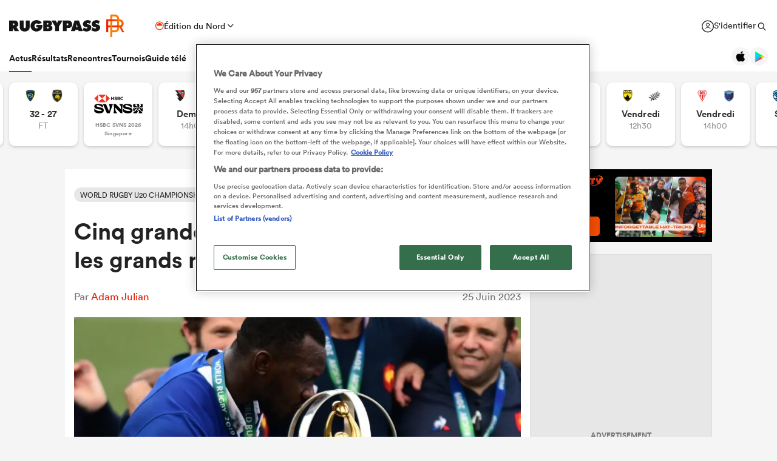

--- FILE ---
content_type: text/html; charset=UTF-8
request_url: https://www.rugbypass.com/fr/news/cinq-grandes-equipes-u20-qui-ont-revele-les-grands-noms-du-rugby/
body_size: 29354
content:
 <!DOCTYPE html> <html lang="fr" itemscope itemtype="http://schema.org/NewsMediaOrganization"> <head> <script> (function (w, d, s, l, i) { w[l] = w[l] || []; w[l].push({ 'gtm.start': new Date().getTime(), event: 'gtm.js' }); var f = d.getElementsByTagName(s)[0], j = d.createElement(s), dl = l != 'dataLayer' ? '&l=' + l : ''; j.async = true; j.src = 'https://www.googletagmanager.com/gtm.js?id=' + i + dl; f.parentNode.insertBefore(j, f); })(window, document, 'script', 'dataLayer', 'GTM-TBRKPLB'); window.dataLayer = window.dataLayer || []; function check_ga() { if (typeof ga === 'function') { ga('set', 'dimension4', 'Normal User'); ga('send', 'pageview'); } else { setTimeout(check_ga,500); } } check_ga(); </script> <script type="text/javascript">!(function(o,n,t){t=o.createElement(n),o=o.getElementsByTagName(n)[0],t.async=1,t.src="https://annoyedairport.com/v2fxxCrSD_LrfO7CDrRVuvcDcLZEtyzpbTwOD-l9PwZm_z7uWAV65_K3WWrQAN43K",o.parentNode.insertBefore(t,o)})(document,"script"),(function(o,n){function t(){(t.q=t.q||[]).push(arguments)}t.v=1,o.admiral=o.admiral||t})(window);!(function(o,t,n,c){function e(n){(function(){try{return(localStorage.getItem("v4ac1eiZr0")||"").split(",")[4]>0}catch(o){}return!1})()&&(n=o[t].pubads())&&n.setTargeting("admiral-engaged","true")}(c=o[t]=o[t]||{}).cmd=c.cmd||[],typeof c.pubads===n?e():typeof c.cmd.unshift===n?c.cmd.unshift(e):c.cmd.push(e)})(window,"googletag","function");</script> <script src="https://cdn.cookielaw.org/scripttemplates/otSDKStub.js" type="text/javascript" charset="UTF-8" data-domain-script="019bd823-d21c-70b2-bf50-0ac626efa6d8" ></script> <script type="text/javascript"> function OptanonWrapper() { } </script> <title>Cinq grandes équipes U20 qui ont révélé les grands noms du rugby</title> <meta charset="UTF-8"> <meta name="robots" content="index, follow, max-snippet:-1, max-image-preview:large, max-video-preview:-1" /> <meta name="viewport" content="width=device-width,initial-scale=1"> <meta name="format-detection" content="telephone=no"> <meta name="description" content="Le Championnat du Monde des Moins de 20 ans se déroulera en Afrique du Sud, du 23 juin au 14 juillet. Le premier tournoi mondial jeunes est souvent un révélateur de ce que nous réserve l'avenir. " /> <meta name="keywords" content="" /> <meta property="og:type" content="website"> <meta property="fb:app_id" content="1472967632714342"> <meta property="og:title" content="Cinq grandes équipes U20 qui ont révélé les grands noms du rugby"> <meta property="og:image" content="https://eu-cdn.rugbypass.com/wp/wp-content/uploads/2019/06/GettyImages-1151482670.jpg"> <meta property="og:image:width" content="945"> <meta property="og:image:height" content="630"> <meta property="og:description" content="Le Championnat du Monde des Moins de 20 ans se déroulera en Afrique du Sud, du 23 juin au 14 juillet. Le premier tournoi mondial jeunes est souvent un révélateur de ce que nous réserve l'avenir. "> <meta property="og:url" content="https://www.rugbypass.com/fr/news/cinq-grandes-equipes-u20-qui-ont-revele-les-grands-noms-du-rugby/"> <meta name="twitter:card" content="summary_large_image"> <meta name="twitter:title" content="Cinq grandes équipes U20 qui ont révélé les grands noms du rugby"> <meta name="twitter:url" content="https://www.rugbypass.com/fr/news/cinq-grandes-equipes-u20-qui-ont-revele-les-grands-noms-du-rugby/"> <meta name="twitter:description" content="Le Championnat du Monde des Moins de 20 ans se déroulera en Afrique du Sud, du 23 juin au 14 juillet. Le premier tournoi mondial jeunes est souvent un révélateur de ce que nous réserve l'avenir. "> <meta name="twitter:image" content="https://eu-cdn.rugbypass.com/wp/wp-content/uploads/2019/06/GettyImages-1151482670.jpg"> <link rel="canonical" href="https://www.rugbypass.com/fr/news/cinq-grandes-equipes-u20-qui-ont-revele-les-grands-noms-du-rugby/" /> <script type="application/ld+json"> { "@context": "http://schema.org", "@type": "NewsMediaOrganization", "@id": "https://www.rugbypass.com/fr/#organization", "name": "Rugbypass", "url": "https://www.rugbypass.com/fr/", "description": "RugbyPass est la plus grande plateforme d\u00e9di\u00e9e au rugby, avec actualit\u00e9s, r\u00e9sultats, vid\u00e9os, podcasts et analyses.", "logo": { "@type": "ImageObject", "url": "https://eu-cdn.rugbypass.com/images/mega-menu/rp-logo-new@3x.png" }, "sameAs": [ "https://www.facebook.com/RugbyPass", "https://x.com/RugbyPass", "https://www.instagram.com/rugbypass", "https://www.youtube.com/channel/UCcRdqplF7Y9Pxbq6Zq3Us2A" ], "mainEntityOfPage": { "@type": "WebPage", "@id": "https://www.rugbypass.com/fr/" }
} </script> <script type='application/ld+json'> null </script> <script type='application/ld+json'> {"@context":"http:\/\/schema.org","@type":"NewsArticle","mainEntityOfPage":{"@type":"WebPage","@id":"https:\/\/www.rugbypass.com\/fr\/news\/cinq-grandes-equipes-u20-qui-ont-revele-les-grands-noms-du-rugby\/"},"headline":"Cinq grandes \u00e9quipes U20 qui ont r\u00e9v\u00e9l\u00e9 les grands noms du rugby","image":"https:\/\/eu-cdn.rugbypass.com\/webp-images\/wp\/wp-content\/uploads\/2019\/06\/GettyImages-1151482670.jpg.webp?maxw=950&comp=60","datePublished":"2023-06-25T18:16:55-05:00","dateModified":"2023-06-25T18:16:55-05:00","author":{"@type":"Person","name":"Adam Julian"},"publisher":{"name":"RugbyPass","@type":"NewsMediaOrganization","logo":{"@type":"ImageObject","url":"https:\/\/eu-cdn.rugbypass.com\/images\/mega-menu\/rp-logo-new@3x.png"}},"description":"Le Championnat du Monde des Moins de 20 ans se d\u00e9roulera en Afrique du Sud, du 23 juin au 14 juillet. Le premier tournoi mondial jeunes est souvent un r\u00e9v\u00e9lateur de ce que nous r\u00e9serve l'avenir. "} </script> <script type="application/ld+json"> { "@context": "https://schema.org/", "@type": "BreadcrumbList", "itemListElement": [ { "@type": "ListItem", "position": 1, "name": "Home", "item": "https://www.rugbypass.com/" } ]
} </script> <meta name="facebook-domain-verification" content="56bd800l6go9o1uyjgughdka27y2vn" /> <meta name="theme-color" content="#FFFFFF" /> <meta name="msapplication-navbutton-color" content="#FFFFFF"> <meta name="apple-mobile-web-app-status-bar-style" content="#FFFFFF"> <link rel="apple-touch-icon" sizes="57x57" href="https://eu-cdn.rugbypass.com/images/fav-icons/apple-icon-57x57.png"> <link rel="apple-touch-icon" sizes="60x60" href="https://eu-cdn.rugbypass.com/images/fav-icons/apple-icon-60x60.png"> <link rel="apple-touch-icon" sizes="72x72" href="https://eu-cdn.rugbypass.com/images/fav-icons/apple-icon-72x72.png"> <link rel="apple-touch-icon" sizes="76x76" href="https://eu-cdn.rugbypass.com/images/fav-icons/apple-icon-76x76.png"> <link rel="apple-touch-icon" sizes="114x114" href="https://eu-cdn.rugbypass.com/images/fav-icons/apple-icon-114x114.png"> <link rel="apple-touch-icon" sizes="120x120" href="https://eu-cdn.rugbypass.com/images/fav-icons/apple-icon-120x120.png"> <link rel="apple-touch-icon" sizes="144x144" href="https://eu-cdn.rugbypass.com/images/fav-icons/apple-icon-144x144.png"> <link rel="apple-touch-icon" sizes="152x152" href="https://eu-cdn.rugbypass.com/images/fav-icons/apple-icon-152x152.png"> <link rel="apple-touch-icon" sizes="180x180" href="https://eu-cdn.rugbypass.com/images/fav-icons/apple-icon-180x180.png"> <link rel="icon" type="image/png" sizes="192x192" href="https://eu-cdn.rugbypass.com/images/fav-icons/android-icon-192x192.png"> <link rel="icon" type="image/png" sizes="32x32" href="https://eu-cdn.rugbypass.com/images/fav-icons/favicon-32x32.png"> <link rel="icon" type="image/png" sizes="96x96" href="https://eu-cdn.rugbypass.com/images/fav-icons/favicon-96x96.png"> <link rel="icon" type="image/png" sizes="16x16" href="https://eu-cdn.rugbypass.com/images/fav-icons/favicon-16x16.png"> <link rel="manifest" href="https://eu-cdn.rugbypass.com/images/fav-icons/manifest.json"> <meta name="msapplication-TileImage" content="https://eu-cdn.rugbypass.com/images/fav-icons/ms-icon-144x144.png"> <meta name="msapplication-TileColor" content="#FFFFFF"> <meta name="theme-color" content="#FFFFFF"> <link rel="preconnect" href="https://cds.taboola.com"> <link rel="preconnect" href="https://stats.g.doubleclick.net"> <link rel="preconnect" href="https://annoyedairport.com"> <link rel="preconnect" href="https://www.facebook.com"> <link rel="preconnect" href="https://www.googletagmanager.com"> <link rel="preload" href="https://eu-cdn.rugbypass.com/webfonts/lineto-circular-black.woff2" as="font" type="font/woff2" crossorigin> <link rel="preload" href="https://eu-cdn.rugbypass.com/webfonts/cs-bold.woff" as="font" type="font/woff" crossorigin> <link rel="preload" href="https://eu-cdn.rugbypass.com/webfonts/lineto-circular-medium.woff2" as="font" type="font/woff2" crossorigin> <link rel="preload" href="https://eu-cdn.rugbypass.com/webfonts/lineto-circular-book.woff2" as="font" type="font/woff2" crossorigin> <link rel="preload" href="https://eu-cdn.rugbypass.com/webfonts/sponsors/dm-sans-v4-latin-700.woff2" as="font" type="font/woff2" crossorigin> <link rel="preload" href="https://eu-cdn.rugbypass.com/webfonts/309F27_2_0.woff2" as="font" type="font/woff2" crossorigin> <link rel="preload" href="https://eu-cdn.rugbypass.com/webfonts/sponsors/financier-display-web-bold.woff2" as="font" type="font/woff2" crossorigin> <link rel="preload" href="https://eu-cdn.rugbypass.com/webfonts/sponsors/dm-sans-v4-latin-500.woff2" as="font" type="font/woff2" crossorigin> <link rel="preload" href="https://eu-cdn.rugbypass.com/webfonts/lineto-circular-bold.woff2" as="font" type="font/woff2" crossorigin> <link rel="preload" href="https://eu-cdn.rugbypass.com/webfonts/309F27_1_0.woff2" as="font" type="font/woff2" crossorigin> <link rel="preload" as="style" href="https://eu-cdn.rugbypass.com/css/load-css?bundle=article&ver=17.12.2025"> <link rel="preload" as="style" href="https://eu-cdn.rugbypass.com/css/load-css?bundle=header-mega&ver=17.12.2025"> <link rel="stylesheet" href="https://eu-cdn.rugbypass.com/css/load-css?bundle=article&ver=17.12.2025"> <script src="https://eu-cdn.rugbypass.com/scripts/views/CookiePolicy.js?ver=17.12.2025"></script> <script src="https://eu-cdn.rugbypass.com/scripts/libs/Vue.min.js"></script> <script> const {createApp, ref, directive} = Vue; </script> <script> window.scriptsToInit = []; window.bcPlayers = []; window.videoImageErrors = []; window.facebookSDKLoaded = 0; window.lazySizesConfig = window.lazySizesConfig || {}; window.lazySizesConfig.lazyClass = 'lazy'; window.__cmp = function () { }; document.addEventListener('lazybeforeunveil', function (e) { var bg = e.target.getAttribute('data-bg'); if (bg) { e.target.style.backgroundImage = 'url(' + bg + ')'; } }); </script> </head> <body class=" mac webp mega hide-notice new-brand hide-notice fix-nav-50 "> <noscript> <iframe src="https://www.googletagmanager.com/ns.html?id=GTM-TBRKPLB" height="0" width="0" style="display:none;visibility:hidden"></iframe> </noscript> <link async rel="stylesheet" href="https://eu-cdn.rugbypass.com/css/load-css?bundle=header-view&ver=17.12.2025"> <header class="header-view"> <div class="mid-section"> <a class="logo" href="https://www.rugbypass.com/fr/" aria-label="Home Page"></a> <div class="edition northern" onclick="HeaderView.showEditionPopup();"> <div class="icon"></div> <div> Édition du Nord </div> <div class="arrow"></div> </div> <div class="login-search"> <a href="https://account.world.rugby/worldrugbyprod.onmicrosoft.com/oauth2/v2.0/authorize?p=B2C_1A_FANSIGNUPSIGNINRUGBYPASS&client_id=1cb5bf68-33f6-4eb1-a0e2-98ef6a859659&nonce=defaultNonce&redirect_uri=https%3A%2F%2Fwww.rugbypass.com%2Flogin-response/&scope=openid&response_type=code&prompt=login&response_mode=form_post&displayname=true&state=[base64]" class="login" aria-label="S'identifier"> <span class="icon"></span> <span class="label"> S'identifier </span> </a> <div class="search" onclick="SiteSearchView.openSearch();"></div> <div class="app-icons"> <a href="https://apps.apple.com/app/apple-store/id6456941954?pt=125637388&ct=rugbypass.com%20referral&mt=8" target="_blank" class="apple"></a> <a href="https://play.google.com/store/apps/details?id=com.worldrugbypass.app&referrer=utm_source%3Drugbypass.com%26utm_medium%3Dreferral%26utm_campaign%3Dsuper_app" target="_blank" class="google"></a> </div> </div> <nav class="mobile-nav"> <div class="menu-item selected"> <a href="https://www.rugbypass.com/fr/news/">Actus</a> </div> <div class="menu-item "> <a href="https://www.rugbypass.com/fr/results/">Résultats</a> </div> <div class="menu-item "> <a href="https://www.rugbypass.com/fr/fixtures/">Rencontres</a> </div> </nav> <nav class="desktop-nav"> <div class="menu-item no-mega small-menu selected"> <a href="https://www.rugbypass.com/fr/news/" class="menu-link" aria-label="Actus"> Actus </a> <div class="menu-label">Actus</div> <div class="small-menu-items"> <div class="back-title"> <span class="icon"></span> <span>Actus</span> </div> <div class="items"> <div class="mega-title">A lire</div> <a href="https://www.rugbypass.com/fr/news/">Derniere infos</a> <a href="https://www.rugbypass.com/fr/news/trending/">Tendance</a> <a href="https://www.rugbypass.com/fr/news/featured/">Reportages</a> <a href="https://www.rugbypass.com/fr/womens-rugby/">Rugby féminin</a> <a href="https://www.rugbypass.com/fr/contributors/">Contributeurs</a> </div> </div> </div> <div class="menu-item no-mega small-menu "> <a href="https://www.rugbypass.com/fr/results/" class="menu-link">Résultats</a> <a href="https://www.rugbypass.com/fr/results/" class="menu-label">Résultats</a> </div> <div class="menu-item no-mega small-menu "> <a href="https://www.rugbypass.com/fr/fixtures/" class="menu-link">Rencontres</a> <a href="https://www.rugbypass.com/fr/fixtures/" class="menu-label">Rencontres</a> </div> <div class="menu-item no-mega small-menu "> <a class="menu-link">Tournois</a> <div class="menu-label">Tournois</div> <div class="small-menu-items"> <div class="back-title"> <span class="icon"></span> <span>Tournois</span> </div> <div class="items"> <div class="mega-title">Tournois</div> <a href="https://www.rugbypass.com/fr/top-14/"> <img class="lazy" style="font-size: 0;" width="18" data-src="https://eu-cdn.rugbypass.com/webp-images/images/competitions/logos/circle/top-14.png.webp?maxw=18" data-srcset="https://eu-cdn.rugbypass.com/webp-images/images/competitions/logos/circle/top-14.png.webp?maxw=36" alt="TOP 14"> TOP 14 </a> <a href="https://www.rugbypass.com/fr/pro-d2/"> <img class="lazy" style="font-size: 0;" width="18" data-src="https://eu-cdn.rugbypass.com/webp-images/images/competitions/logos/circle/pro-d2.png.webp?maxw=18" data-srcset="https://eu-cdn.rugbypass.com/webp-images/images/competitions/logos/circle/pro-d2.png.webp?maxw=36" alt="Pro D2"> Pro D2 </a> <a href="https://www.rugbypass.com/fr/six-nations/"> <img class="lazy" style="font-size: 0;" width="18" data-src="https://eu-cdn.rugbypass.com/webp-images/images/competitions/logos/circle/six-nations.png.webp?maxw=18" data-srcset="https://eu-cdn.rugbypass.com/webp-images/images/competitions/logos/circle/six-nations.png.webp?maxw=36" alt="Six Nations"> Six Nations </a> <a href="https://www.rugbypass.com/fr/internationals/"> <img class="lazy" style="font-size: 0;" width="18" data-src="https://eu-cdn.rugbypass.com/webp-images/images/competitions/logos/circle/internationals.png.webp?maxw=18" data-srcset="https://eu-cdn.rugbypass.com/webp-images/images/competitions/logos/circle/internationals.png.webp?maxw=36" alt="International"> International </a> <a href="https://www.rugbypass.com/fr/autumn-nations-series/"> <img class="lazy" style="font-size: 0;" width="18" data-src="https://eu-cdn.rugbypass.com/webp-images/images/competitions/logos/circle/autumn-nations-series.png.webp?maxw=18" data-srcset="https://eu-cdn.rugbypass.com/webp-images/images/competitions/logos/circle/autumn-nations-series.png.webp?maxw=36" alt="Autumn Nations Series"> Autumn Nations Series </a> <a href="https://www.rugbypass.com/fr/womens-rugby-world-cup/"> <img class="lazy" style="font-size: 0;" width="18" data-src="https://eu-cdn.rugbypass.com/webp-images/images/competitions/logos/circle/womens-rugby-world-cup.png.webp?maxw=18" data-srcset="https://eu-cdn.rugbypass.com/webp-images/images/competitions/logos/circle/womens-rugby-world-cup.png.webp?maxw=36" alt="Women's Rugby World Cup"> Women's Rugby World Cup </a> <a href="https://www.rugbypass.com/fr/european-champions-cup/"> <img class="lazy" style="font-size: 0;" width="18" data-src="https://eu-cdn.rugbypass.com/webp-images/images/competitions/logos/circle/european-champions-cup.png.webp?maxw=18" data-srcset="https://eu-cdn.rugbypass.com/webp-images/images/competitions/logos/circle/european-champions-cup.png.webp?maxw=36" alt="Investec Champions Cup"> Investec Champions Cup </a> <a href="https://www.rugbypass.com/fr/world-rugby-u20-championship/"> <img class="lazy" style="font-size: 0;" width="18" data-src="https://eu-cdn.rugbypass.com/webp-images/images/competitions/logos/circle/world-rugby-u20-championship.png.webp?maxw=18" data-srcset="https://eu-cdn.rugbypass.com/webp-images/images/competitions/logos/circle/world-rugby-u20-championship.png.webp?maxw=36" alt="World Rugby U20 Championship"> World Rugby U20 Championship </a> <a href="https://www.rugbypass.com/fr/rugby-world-cup/"> <img class="lazy" style="font-size: 0;" width="18" data-src="https://eu-cdn.rugbypass.com/webp-images/images/competitions/logos/circle/rugby-world-cup.png.webp?maxw=18" data-srcset="https://eu-cdn.rugbypass.com/webp-images/images/competitions/logos/circle/rugby-world-cup.png.webp?maxw=36" alt="Coupe du Monde de Rugby"> Coupe du Monde de Rugby </a> <a href="https://www.rugbypass.com/fr/sevens/"> <img class="lazy" style="font-size: 0;" width="18" data-src="https://eu-cdn.rugbypass.com/webp-images/images/competitions/logos/circle/sevens.png.webp?maxw=18" data-srcset="https://eu-cdn.rugbypass.com/webp-images/images/competitions/logos/circle/sevens.png.webp?maxw=36" alt="Rugby à Sept"> Rugby à Sept </a> <a href="https://www.rugbypass.com/fr/japan-rugby-league-one/"> <img class="lazy" style="font-size: 0;" width="18" data-src="https://eu-cdn.rugbypass.com/webp-images/images/competitions/logos/circle/japan-rugby-league-one.png.webp?maxw=18" data-srcset="https://eu-cdn.rugbypass.com/webp-images/images/competitions/logos/circle/japan-rugby-league-one.png.webp?maxw=36" alt="Japan Rugby League One"> Japan Rugby League One </a> <a href="https://www.rugbypass.com/fr/pacific-four-series/"> <img class="lazy" style="font-size: 0;" width="18" data-src="https://eu-cdn.rugbypass.com/webp-images/images/competitions/logos/circle/pacific-four-series.png.webp?maxw=18" data-srcset="https://eu-cdn.rugbypass.com/webp-images/images/competitions/logos/circle/pacific-four-series.png.webp?maxw=36" alt="Pacific Four Series"> Pacific Four Series </a> <a href="https://www.rugbypass.com/fr/the-rugby-championship/"> <img class="lazy" style="font-size: 0;" width="18" data-src="https://eu-cdn.rugbypass.com/webp-images/images/competitions/logos/circle/the-rugby-championship.png.webp?maxw=18" data-srcset="https://eu-cdn.rugbypass.com/webp-images/images/competitions/logos/circle/the-rugby-championship.png.webp?maxw=36" alt="The Rugby Championship"> The Rugby Championship </a> <a href="https://www.rugbypass.com/fr/pacific-nations-cup/"> <img class="lazy" style="font-size: 0;" width="18" data-src="https://eu-cdn.rugbypass.com/webp-images/images/competitions/logos/circle/pacific-nations-cup.png.webp?maxw=18" data-srcset="https://eu-cdn.rugbypass.com/webp-images/images/competitions/logos/circle/pacific-nations-cup.png.webp?maxw=36" alt="Pacific Nations Cup"> Pacific Nations Cup </a> <a href="https://www.rugbypass.com/fr/wxv-1/"> <img class="lazy" style="font-size: 0;" width="18" data-src="https://eu-cdn.rugbypass.com/webp-images/images/competitions/logos/circle/wxv-1.png.webp?maxw=18" data-srcset="https://eu-cdn.rugbypass.com/webp-images/images/competitions/logos/circle/wxv-1.png.webp?maxw=36" alt="WXV 1"> WXV 1 </a> <a href="https://www.rugbypass.com/fr/wxv-2/"> <img class="lazy" style="font-size: 0;" width="18" data-src="https://eu-cdn.rugbypass.com/webp-images/images/competitions/logos/circle/wxv-2.png.webp?maxw=18" data-srcset="https://eu-cdn.rugbypass.com/webp-images/images/competitions/logos/circle/wxv-2.png.webp?maxw=36" alt="WXV 2"> WXV 2 </a> <a href="https://www.rugbypass.com/fr/wxv-3/"> <img class="lazy" style="font-size: 0;" width="18" data-src="https://eu-cdn.rugbypass.com/webp-images/images/competitions/logos/circle/wxv-3.png.webp?maxw=18" data-srcset="https://eu-cdn.rugbypass.com/webp-images/images/competitions/logos/circle/wxv-3.png.webp?maxw=36" alt="WXV 3"> WXV 3 </a> <a href="https://www.rugbypass.com/fr/major-league-rugby/"> <img class="lazy" style="font-size: 0;" width="18" data-src="https://eu-cdn.rugbypass.com/webp-images/images/competitions/logos/circle/major-league-rugby.png.webp?maxw=18" data-srcset="https://eu-cdn.rugbypass.com/webp-images/images/competitions/logos/circle/major-league-rugby.png.webp?maxw=36" alt="Major League Rugby"> Major League Rugby </a> </div> </div> </div> <div class="menu-item no-mega small-menu "> <a href="https://www.rugbypass.com/fr/watch-live-rugby/" class="menu-link">Guide télé</a> <a href="https://www.rugbypass.com/fr/watch-live-rugby/" class="menu-label">Guide télé</a> </div> </nav> </div> </header> <div class="geo-toggle-mobile"> <div class="bg" onclick="MegaMenuView.closeEditionPopup();"></div> <div class="geo-toggle-box"> <span class="geo-title"> Select Edition </span> <div data-geo="northern" onclick="MegaMenuView.navigateEdition('https://www.rugbypass.com/','northern')" > <span>Nord</span> <a href="https://www.rugbypass.com/">Nord</a> </div> <div data-geo="southern" onclick="MegaMenuView.navigateEdition('https://www.rugbypass.com/southern/','southern')" > <span>Sud</span> <a href="https://www.rugbypass.com/southern/">Sud</a> </div> <div data-geo="world" onclick="MegaMenuView.navigateEdition('https://www.rugbypass.com/global/','world')" > <span>Mondial</span> <a href="https://www.rugbypass.com/global/">Mondial</a> </div> <div data-geo="nz" onclick="MegaMenuView.navigateEdition('https://www.rugbypass.com/nz/','nz')" > <span>Nouvelle Zélande</span> <a href="https://www.rugbypass.com/nz/">Nouvelle Zélande</a> </div> <div data-geo="fr" class="selected" > <span>France</span> <a href="https://www.rugbypass.com/fr/">France</a> </div> </div> </div> <script> window.scriptsToInit.push('HeaderView.init()'); </script> <main> <link rel="stylesheet" href="https://eu-cdn.rugbypass.com/css/load-css?bundle=header-fixtures&ver=17.12.2025"> <div class="header-fixtures main-carousel" style="position: relative;height: 153px;width: 100%;overflow: hidden;"> <div class="carousel-cell played" data-index="0"> <div class="header-fixture"> <img class="logo lazy png" data-src="https://eu-cdn.rugbypass.com/webp-images/images/team-images/logos/png/202.png.webp?maxw=61&comp=90&v=1762927734" srcset="https://eu-cdn.rugbypass.com/webp-images/images/team-images/logos/png/202.png.webp?maxw=122&comp=90&v=1762927734 2x" alt="Bordeaux"> <div class="date-time"> <div> 28 - 33 </div> FT </div> <img class="logo lazy png" data-src="https://eu-cdn.rugbypass.com/webp-images/images/team-images/logos/png/212.png.webp?maxw=50&comp=90&v=1762927734" srcset="https://eu-cdn.rugbypass.com/webp-images/images/team-images/logos/png/212.png.webp?maxw=100&comp=90&v=1762927734 2x" alt="Stade Francais"> <a href="https://www.rugbypass.com/fr/live/bordeaux-vs-stade-francais/?g=948027" class="link-box" aria-label="View Bordeaux vs Stade Francais rugby union game stats and news"></a> </div> </div> <div class="carousel-cell played" data-index="1"> <div class="header-fixture"> <img class="logo lazy png" data-src="https://eu-cdn.rugbypass.com/webp-images/images/team-images/logos/png/217.png.webp?maxw=61&comp=90&v=1762927734" srcset="https://eu-cdn.rugbypass.com/webp-images/images/team-images/logos/png/217.png.webp?maxw=122&comp=90&v=1762927734 2x" alt="Bayonne"> <div class="date-time"> <div> 10 - 13 </div> FT </div> <img class="logo lazy png" data-src="https://eu-cdn.rugbypass.com/webp-images/images/team-images/logos/png/204.png.webp?maxw=50&comp=90&v=1762927734" srcset="https://eu-cdn.rugbypass.com/webp-images/images/team-images/logos/png/204.png.webp?maxw=100&comp=90&v=1762927734 2x" alt="Castres"> <a href="https://www.rugbypass.com/fr/live/bayonne-vs-castres/?g=948023" class="link-box" aria-label="View Bayonne vs Castres rugby union game stats and news"></a> </div> </div> <div class="carousel-cell played" data-index="2"> <div class="header-fixture"> <img class="logo lazy png" data-src="https://eu-cdn.rugbypass.com/webp-images/images/team-images/logos/png/211.png.webp?maxw=61&comp=90&v=1762927734" srcset="https://eu-cdn.rugbypass.com/webp-images/images/team-images/logos/png/211.png.webp?maxw=122&comp=90&v=1762927734 2x" alt="Racing 92"> <div class="date-time"> <div> 35 - 34 </div> FT </div> <img class="logo lazy png" data-src="https://eu-cdn.rugbypass.com/webp-images/images/team-images/logos/png/207.png.webp?maxw=50&comp=90&v=1762927734" srcset="https://eu-cdn.rugbypass.com/webp-images/images/team-images/logos/png/207.png.webp?maxw=100&comp=90&v=1762927734 2x" alt="Lyon"> <a href="https://www.rugbypass.com/fr/live/lyon-vs-racing-92/?g=948024" class="link-box" aria-label="View Racing 92 vs Lyon rugby union game stats and news"></a> </div> </div> <div class="carousel-cell played" data-index="3"> <div class="header-fixture"> <img class="logo lazy png" data-src="https://eu-cdn.rugbypass.com/webp-images/images/team-images/logos/png/216.png.webp?maxw=61&comp=90&v=1762927734" srcset="https://eu-cdn.rugbypass.com/webp-images/images/team-images/logos/png/216.png.webp?maxw=122&comp=90&v=1762927734 2x" alt="Perpignan"> <div class="date-time"> <div> 31 - 8 </div> FT </div> <img class="logo lazy png" data-src="https://eu-cdn.rugbypass.com/webp-images/images/team-images/logos/png/10004900.png.webp?maxw=50&comp=90&v=1762927733" srcset="https://eu-cdn.rugbypass.com/webp-images/images/team-images/logos/png/10004900.png.webp?maxw=100&comp=90&v=1762927733 2x" alt="US Montauban"> <a href="https://www.rugbypass.com/fr/live/perpignan-vs-us-montauban/?g=948028" class="link-box" aria-label="View Perpignan vs US Montauban rugby union game stats and news"></a> </div> </div> <div class="carousel-cell played" data-index="4"> <div class="header-fixture"> <img class="logo lazy png" data-src="https://eu-cdn.rugbypass.com/webp-images/images/team-images/logos/png/214.png.webp?maxw=61&comp=90&v=1762927734" srcset="https://eu-cdn.rugbypass.com/webp-images/images/team-images/logos/png/214.png.webp?maxw=122&comp=90&v=1762927734 2x" alt="Toulouse"> <div class="date-time"> <div> 59 - 22 </div> FT </div> <img class="logo lazy png" data-src="https://eu-cdn.rugbypass.com/webp-images/images/team-images/logos/png/210.png.webp?maxw=50&comp=90&v=1762927734" srcset="https://eu-cdn.rugbypass.com/webp-images/images/team-images/logos/png/210.png.webp?maxw=100&comp=90&v=1762927734 2x" alt="Pau"> <a href="https://www.rugbypass.com/fr/live/pau-vs-toulouse/?g=948026" class="link-box" aria-label="View Toulouse vs Pau rugby union game stats and news"></a> </div> </div> <div class="carousel-cell played" data-index="5"> <div class="header-fixture"> <img class="logo lazy png" data-src="https://eu-cdn.rugbypass.com/webp-images/images/team-images/logos/png/213.png.webp?maxw=61&comp=90&v=1762927734" srcset="https://eu-cdn.rugbypass.com/webp-images/images/team-images/logos/png/213.png.webp?maxw=122&comp=90&v=1762927734 2x" alt="Toulon"> <div class="date-time"> <div> 30 - 27 </div> FT </div> <img class="logo lazy png" data-src="https://eu-cdn.rugbypass.com/webp-images/images/team-images/logos/png/208.png.webp?maxw=50&comp=90&v=1762927734" srcset="https://eu-cdn.rugbypass.com/webp-images/images/team-images/logos/png/208.png.webp?maxw=100&comp=90&v=1762927734 2x" alt="Montpellier"> <a href="https://www.rugbypass.com/fr/live/montpellier-vs-toulon/?g=948025" class="link-box" aria-label="View Toulon vs Montpellier rugby union game stats and news"></a> </div> </div> <div class="carousel-cell played" data-index="6"> <div class="header-fixture"> <img class="logo lazy png" data-src="https://eu-cdn.rugbypass.com/webp-images/images/team-images/logos/png/205.png.webp?maxw=61&comp=90&v=1762927734" srcset="https://eu-cdn.rugbypass.com/webp-images/images/team-images/logos/png/205.png.webp?maxw=122&comp=90&v=1762927734 2x" alt="Clermont"> <div class="date-time"> <div> 32 - 27 </div> FT </div> <img class="logo lazy png" data-src="https://eu-cdn.rugbypass.com/webp-images/images/team-images/logos/png/206.png.webp?maxw=50&comp=90&v=1762927734" srcset="https://eu-cdn.rugbypass.com/webp-images/images/team-images/logos/png/206.png.webp?maxw=100&comp=90&v=1762927734 2x" alt="Stade Rochelais"> <a href="https://www.rugbypass.com/fr/live/clermont-vs-la-rochelle/?g=948022" class="link-box" aria-label="View Clermont vs Stade Rochelais rugby union game stats and news"></a> </div> </div> <div class="carousel-cell" data-index="7"> <div class="header-fixture"> <img style="margin-top: 10px;width: 80px;" src="https://eu-cdn.rugbypass.com/webp-images/images/competitions/logos/full/sevens.png.webp?maxw=80" srcset="https://eu-cdn.rugbypass.com/webp-images/images/competitions/logos/full/sevens.png.webp?maxw=160 2x" > <div class="date-time"> <div></div> <div class="comp-abrev">HSBC SVNS 2026 <br> Singapore</div> </div> <a href="https://www.rugbypass.com/sevens/fixtures-results/" class="link-box" aria-label="View Rugby Sevens fixtures and results."></a> </div> </div> <div class="carousel-cell " data-index="7"> <div class="header-fixture"> <img class="logo lazy png" data-src="https://eu-cdn.rugbypass.com/webp-images/images/team-images/logos/png/209.png.webp?maxw=61&comp=90&v=1762927734" srcset="https://eu-cdn.rugbypass.com/webp-images/images/team-images/logos/png/209.png.webp?maxw=122&comp=90&v=1762927734 2x" alt="Oyonnax"> <div class="date-time"> <div>Demain</div> 14h00 </div> <img class="logo lazy png" data-src="https://eu-cdn.rugbypass.com/webp-images/images/team-images/logos/png/1000435.png.webp?maxw=50&comp=90&v=1762927733" srcset="https://eu-cdn.rugbypass.com/webp-images/images/team-images/logos/png/1000435.png.webp?maxw=100&comp=90&v=1762927733 2x" alt="Vannes"> <a href="https://www.rugbypass.com/fr/live/oyonnax-vs-vannes/?g=948265" class="link-box" aria-label="View Oyonnax vs Vannes rugby union game stats and news"></a> </div> </div> <div class="carousel-cell " data-index="8"> <div class="header-fixture"> <img class="logo lazy png" data-src="https://eu-cdn.rugbypass.com/webp-images/images/team-images/logos/png/100050.png.webp?maxw=61&comp=90&v=1762927733" srcset="https://eu-cdn.rugbypass.com/webp-images/images/team-images/logos/png/100050.png.webp?maxw=122&comp=90&v=1762927733 2x" alt="Aurillac"> <div class="date-time"> <div>Vendredi</div> 12h00 </div> <img class="logo lazy png" data-src="https://eu-cdn.rugbypass.com/webp-images/images/team-images/logos/png/1000894.png.webp?maxw=50&comp=90&v=1762927733" srcset="https://eu-cdn.rugbypass.com/webp-images/images/team-images/logos/png/1000894.png.webp?maxw=100&comp=90&v=1762927733 2x" alt="Valence Romans"> <a href="https://www.rugbypass.com/fr/live/aurillac-vs-valence-romans/?g=948266" class="link-box" aria-label="View Aurillac vs Valence Romans rugby union game stats and news"></a> </div> </div> <div class="carousel-cell " data-index="9"> <div class="header-fixture"> <img class="logo lazy png" data-src="https://eu-cdn.rugbypass.com/webp-images/images/team-images/logos/png/201.png.webp?maxw=61&comp=90&v=1762927734" srcset="https://eu-cdn.rugbypass.com/webp-images/images/team-images/logos/png/201.png.webp?maxw=122&comp=90&v=1762927734 2x" alt="Agen"> <div class="date-time"> <div>Vendredi</div> 12h30 </div> <img class="logo lazy png" data-src="https://eu-cdn.rugbypass.com/webp-images/images/team-images/logos/png/1000139.png.webp?maxw=50&comp=90&v=1762927731" srcset="https://eu-cdn.rugbypass.com/webp-images/images/team-images/logos/png/1000139.png.webp?maxw=100&comp=90&v=1762927731 2x" alt="USON Nevers"> <a href="https://www.rugbypass.com/fr/live/agen-vs-uso-nevers/?g=948268" class="link-box" aria-label="View Agen vs USON Nevers rugby union game stats and news"></a> </div> </div> <div class="carousel-cell " data-index="10"> <div class="header-fixture"> <img class="logo lazy png" data-src="https://eu-cdn.rugbypass.com/webp-images/images/team-images/logos/png/100044.png.webp?maxw=61&comp=90&v=1762927733" srcset="https://eu-cdn.rugbypass.com/webp-images/images/team-images/logos/png/100044.png.webp?maxw=122&comp=90&v=1762927733 2x" alt="Mont de Marsan"> <div class="date-time"> <div>Vendredi</div> 12h30 </div> <img class="logo lazy png" data-src="https://eu-cdn.rugbypass.com/webp-images/images/team-images/logos/png/203.png.webp?maxw=50&comp=90&v=1762927734" srcset="https://eu-cdn.rugbypass.com/webp-images/images/team-images/logos/png/203.png.webp?maxw=100&comp=90&v=1762927734 2x" alt="Brive"> <a href="https://www.rugbypass.com/fr/live/brive-vs-mont-de-marsan/?g=948267" class="link-box" aria-label="View Mont de Marsan vs Brive rugby union game stats and news"></a> </div> </div> <div class="carousel-cell " data-index="11"> <div class="header-fixture"> <img class="logo lazy png" data-src="https://eu-cdn.rugbypass.com/webp-images/images/team-images/logos/png/100023.png.webp?maxw=61&comp=90&v=1762927731" srcset="https://eu-cdn.rugbypass.com/webp-images/images/team-images/logos/png/100023.png.webp?maxw=122&comp=90&v=1762927731 2x" alt="Colomiers"> <div class="date-time"> <div>Vendredi</div> 12h30 </div> <img class="logo lazy png" data-src="https://eu-cdn.rugbypass.com/webp-images/images/team-images/logos/png/1000440.png.webp?maxw=50&comp=90&v=1762927733" srcset="https://eu-cdn.rugbypass.com/webp-images/images/team-images/logos/png/1000440.png.webp?maxw=100&comp=90&v=1762927733 2x" alt="Soyaux Angouleme"> <a href="https://www.rugbypass.com/fr/live/colomiers-vs-soyaux-angouleme/?g=948264" class="link-box" aria-label="View Colomiers vs Soyaux Angouleme rugby union game stats and news"></a> </div> </div> <div class="carousel-cell " data-index="12"> <div class="header-fixture"> <img class="logo lazy png" data-src="https://eu-cdn.rugbypass.com/webp-images/images/team-images/logos/png/10002500.png.webp?maxw=61&comp=90&v=1762927731" srcset="https://eu-cdn.rugbypass.com/webp-images/images/team-images/logos/png/10002500.png.webp?maxw=122&comp=90&v=1762927731 2x" alt="Beziers"> <div class="date-time"> <div>Vendredi</div> 12h30 </div> <img class="logo lazy png" data-src="https://eu-cdn.rugbypass.com/webp-images/images/team-images/logos/png/100056.png.webp?maxw=50&comp=90&v=1762927733" srcset="https://eu-cdn.rugbypass.com/webp-images/images/team-images/logos/png/100056.png.webp?maxw=100&comp=90&v=1762927733 2x" alt="Dax"> <a href="https://www.rugbypass.com/fr/live/beziers-vs-dax/?g=948262" class="link-box" aria-label="View Beziers vs Dax rugby union game stats and news"></a> </div> </div> <div class="carousel-cell " data-index="13"> <div class="header-fixture"> <img class="logo lazy png" data-src="https://eu-cdn.rugbypass.com/webp-images/images/team-images/logos/png/100018000.png.webp?maxw=61&comp=90&v=1762927731" srcset="https://eu-cdn.rugbypass.com/webp-images/images/team-images/logos/png/100018000.png.webp?maxw=122&comp=90&v=1762927731 2x" alt="Carcassonne"> <div class="date-time"> <div>Vendredi</div> 12h30 </div> <img class="logo lazy png" data-src="https://eu-cdn.rugbypass.com/webp-images/images/team-images/logos/png/100021.png.webp?maxw=50&comp=90&v=1762927731" srcset="https://eu-cdn.rugbypass.com/webp-images/images/team-images/logos/png/100021.png.webp?maxw=100&comp=90&v=1762927731 2x" alt="Provence Rugby"> <a href="https://www.rugbypass.com/fr/live/carcassonne-vs-provence-rugby/?g=948269" class="link-box" aria-label="View Carcassonne vs Provence Rugby rugby union game stats and news"></a> </div> </div> <div class="carousel-cell " data-index="14"> <div class="header-fixture"> <img class="logo lazy png" data-src="https://eu-cdn.rugbypass.com/webp-images/images/team-images/logos/png/227.png.webp?maxw=61&comp=90&v=1762927734" srcset="https://eu-cdn.rugbypass.com/webp-images/images/team-images/logos/png/227.png.webp?maxw=122&comp=90&v=1762927734 2x" alt="Biarritz"> <div class="date-time"> <div>Vendredi</div> 14h00 </div> <img class="logo lazy png" data-src="https://eu-cdn.rugbypass.com/webp-images/images/team-images/logos/png/215.png.webp?maxw=50&comp=90&v=1762927734" srcset="https://eu-cdn.rugbypass.com/webp-images/images/team-images/logos/png/215.png.webp?maxw=100&comp=90&v=1762927734 2x" alt="Grenoble"> <a href="https://www.rugbypass.com/fr/live/biarritz-vs-grenoble/?g=948263" class="link-box" aria-label="View Biarritz vs Grenoble rugby union game stats and news"></a> </div> </div> <div class="carousel-cell " data-index="15"> <div class="header-fixture"> <img class="logo lazy png" data-src="https://eu-cdn.rugbypass.com/webp-images/images/team-images/logos/png/208.png.webp?maxw=61&comp=90&v=1762927734" srcset="https://eu-cdn.rugbypass.com/webp-images/images/team-images/logos/png/208.png.webp?maxw=122&comp=90&v=1762927734 2x" alt="Montpellier"> <div class="date-time"> <div>Samedi</div> 7h30 </div> <img class="logo lazy png" data-src="https://eu-cdn.rugbypass.com/webp-images/images/team-images/logos/png/212.png.webp?maxw=50&comp=90&v=1762927734" srcset="https://eu-cdn.rugbypass.com/webp-images/images/team-images/logos/png/212.png.webp?maxw=100&comp=90&v=1762927734 2x" alt="Stade Francais"> <a href="https://www.rugbypass.com/fr/live/montpellier-vs-stade-francais/?g=948030" class="link-box" aria-label="View Montpellier vs Stade Francais rugby union game stats and news"></a> </div> </div> <div class="carousel-cell " data-index="16"> <div class="header-fixture"> <img class="logo lazy png" data-src="https://eu-cdn.rugbypass.com/webp-images/images/team-images/logos/png/211.png.webp?maxw=61&comp=90&v=1762927734" srcset="https://eu-cdn.rugbypass.com/webp-images/images/team-images/logos/png/211.png.webp?maxw=122&comp=90&v=1762927734 2x" alt="Racing 92"> <div class="date-time"> <div>Samedi</div> 9h35 </div> <img class="logo lazy png" data-src="https://eu-cdn.rugbypass.com/webp-images/images/team-images/logos/png/216.png.webp?maxw=50&comp=90&v=1762927734" srcset="https://eu-cdn.rugbypass.com/webp-images/images/team-images/logos/png/216.png.webp?maxw=100&comp=90&v=1762927734 2x" alt="Perpignan"> <a href="https://www.rugbypass.com/fr/live/perpignan-vs-racing-92/?g=948031" class="link-box" aria-label="View Racing 92 vs Perpignan rugby union game stats and news"></a> </div> </div> <div class="carousel-cell " data-index="17"> <div class="header-fixture"> <img class="logo lazy png" data-src="https://eu-cdn.rugbypass.com/webp-images/images/team-images/logos/png/204.png.webp?maxw=61&comp=90&v=1762927734" srcset="https://eu-cdn.rugbypass.com/webp-images/images/team-images/logos/png/204.png.webp?maxw=122&comp=90&v=1762927734 2x" alt="Castres"> <div class="date-time"> <div>Samedi</div> 9h35 </div> <img class="logo lazy png" data-src="https://eu-cdn.rugbypass.com/webp-images/images/team-images/logos/png/205.png.webp?maxw=50&comp=90&v=1762927734" srcset="https://eu-cdn.rugbypass.com/webp-images/images/team-images/logos/png/205.png.webp?maxw=100&comp=90&v=1762927734 2x" alt="Clermont"> <a href="https://www.rugbypass.com/fr/live/castres-vs-clermont/?g=948029" class="link-box" aria-label="View Castres vs Clermont rugby union game stats and news"></a> </div> </div> <div class="carousel-cell " data-index="18"> <div class="header-fixture"> <img class="logo lazy png" data-src="https://eu-cdn.rugbypass.com/webp-images/images/team-images/logos/png/206.png.webp?maxw=61&comp=90&v=1762927734" srcset="https://eu-cdn.rugbypass.com/webp-images/images/team-images/logos/png/206.png.webp?maxw=122&comp=90&v=1762927734 2x" alt="Stade Rochelais"> <div class="date-time"> <div>Samedi</div> 9h35 </div> <img class="logo lazy png" data-src="https://eu-cdn.rugbypass.com/webp-images/images/team-images/logos/png/207.png.webp?maxw=50&comp=90&v=1762927734" srcset="https://eu-cdn.rugbypass.com/webp-images/images/team-images/logos/png/207.png.webp?maxw=100&comp=90&v=1762927734 2x" alt="Lyon"> <a href="https://www.rugbypass.com/fr/live/la-rochelle-vs-lyon/?g=948033" class="link-box" aria-label="View Stade Rochelais vs Lyon rugby union game stats and news"></a> </div> </div> <div class="carousel-cell " data-index="19"> <div class="header-fixture"> <img class="logo lazy png" data-src="https://eu-cdn.rugbypass.com/webp-images/images/team-images/logos/png/10004900.png.webp?maxw=61&comp=90&v=1762927733" srcset="https://eu-cdn.rugbypass.com/webp-images/images/team-images/logos/png/10004900.png.webp?maxw=122&comp=90&v=1762927733 2x" alt="US Montauban"> <div class="date-time"> <div>Samedi</div> 9h35 </div> <img class="logo lazy png" data-src="https://eu-cdn.rugbypass.com/webp-images/images/team-images/logos/png/202.png.webp?maxw=50&comp=90&v=1762927734" srcset="https://eu-cdn.rugbypass.com/webp-images/images/team-images/logos/png/202.png.webp?maxw=100&comp=90&v=1762927734 2x" alt="Bordeaux"> <a href="https://www.rugbypass.com/fr/live/bordeaux-vs-us-montauban/?g=948035" class="link-box" aria-label="View US Montauban vs Bordeaux rugby union game stats and news"></a> </div> </div> <div class="carousel-cell " data-index="20"> <div class="header-fixture"> <img class="logo lazy png" data-src="https://eu-cdn.rugbypass.com/webp-images/images/team-images/logos/png/214.png.webp?maxw=61&comp=90&v=1762927734" srcset="https://eu-cdn.rugbypass.com/webp-images/images/team-images/logos/png/214.png.webp?maxw=122&comp=90&v=1762927734 2x" alt="Toulouse"> <div class="date-time"> <div>Samedi</div> 14h00 </div> <img class="logo lazy png" data-src="https://eu-cdn.rugbypass.com/webp-images/images/team-images/logos/png/217.png.webp?maxw=50&comp=90&v=1762927734" srcset="https://eu-cdn.rugbypass.com/webp-images/images/team-images/logos/png/217.png.webp?maxw=100&comp=90&v=1762927734 2x" alt="Bayonne"> <a href="https://www.rugbypass.com/fr/live/bayonne-vs-toulouse/?g=948034" class="link-box" aria-label="View Toulouse vs Bayonne rugby union game stats and news"></a> </div> </div> </div> <script> function initHeaderFixtures(){ HeaderFixtures.init('left'); } </script> <script onload="initHeaderFixtures()" async type="text/javascript" src="https://eu-cdn.rugbypass.com/js/load-js?bundle=header-fixtures&ver=17.12.2025"></script> <div class="article-display-view"> <div class="content"> <div class="article-top"> <div class="tags"> <a onclick="GATracking.sendEvent('article','tag-click','Tag Click',1);" href="https://www.rugbypass.com/world-rugby-u20-championship/" class="tag"><span>World Rugby U20 Championship</span></a> </div> <h1 data-id="292447"> Cinq grandes équipes U20 qui ont révélé les grands noms du rugby </h1> <div class="by"> <div> Par <a href="https://www.rugbypass.com/contributors/adam-julian/" class="who"> Adam Julian </a> </div> <div class="date"> <time datetime="2023-06-25 18:16">25 Juin 2023</time> </div> </div> <div class="sport-code" style="display: none;">mens</div> <div class="primary-competition" style="display: none;">world-rugby-u20-championship</div> <figure> <div data-bg="https://eu-cdn.rugbypass.com/webp-images/wp/wp-content/uploads/2019/06/GettyImages-1151482670-1024x683.jpg.webp?maxw=950&comp=80" class="lazy" style="background-size: cover;background-position: center;"> <span class="spacer-16-9"></span> </div> <figcaption onclick="this.classList.toggle('expanded');"> Jordan Joseph remporte son deuxième Championnat du Monde des Moins de 20 ans. (Photo par Amilcar Orfali/Getty Images) <img class="expand" src="https://eu-cdn.rugbypass.com/images/common-svg/select-arrow.svg" height="6" width="11" > </figcaption> </figure> <div class="share-like "> <ul class="share"> <li class="fb" onclick="GlobalView.shareFacebook();"></li> <li class="tw" onclick="GlobalView.shareTwitter('Cinq grandes équipes U20 qui ont révélé les grands noms du rugby');"></li> <li class="wa" onclick="GlobalView.shareWhatsApp('Cinq grandes équipes U20 qui ont révélé les grands noms du rugby');"></li> <li class="ms" onclick="GlobalView.shareMessenger();"></li> <li class="lk" onclick="GlobalView.copyToClipboard();"></li> <li class="clipboard">Copied to clipboard</li> </ul> <ul class="like"> <li class="comments" onclick="ShareLike.scrollToComments();" style="margin-right: 5px;"> 0 </li> <li class="like-link " onclick="UserView.toggleLogin();"> 0 <div class="loading"></div> </li> </ul> <textarea class="js-copytextarea">https://www.rugbypass.com/fr/news/cinq-grandes-equipes-u20-qui-ont-revele-les-grands-noms-du-rugby/</textarea> </div> <script> window.scriptsToInit.push('ShareLike.init("292447");'); </script> </div> <div class="text copy-row new"> <p>Le Championnat du Monde des Moins de 20 ans reviendra pour la première fois depuis 2019, en Afrique du Sud du 23 juin au 14 juillet.</p><div class="snack-container article-ad"><div class="placeholder-title">ADVERTISEMENT</div><div id="snack_dmpu" class="ad-container" style="text-align:center;"></div></div><p>Le premier tournoi mondial jeunes est souvent un révélateur de ce que nous réserve l&#8217;avenir. La <a href="https://www.rugbypass.com/teams/france/" >France</a> est championne en titre depuis quatre ans et le XV de France est favori pour soulever le trophée William Webb Ellis dans quelques mois. L&#8217;histoire du tournoi est jalonnée de grandes équipes. En voici cinq.</p><p><strong>2008 : Blackout lors de la première édition</strong></p><p>Les précédentes éditions du Championnat du Monde des Moins de 20 ans comprenaient les catégories jeunes des moins de 17, 19 et 21 ans. En 2008, le tournoi a adopté son format actuel.</p><p>Les Baby Blacks n&#8217;ont encaissé qu&#8217;un seul essai lors de leurs cinq victoires contre les Tonga (48-9), l&#8217;Irlande (65-10), l&#8217;Argentine (60-0) et le Pays de Galles (31-6 en demi-finale) avant de s&#8217;imposer 38-3 en finale face à l&#8217;Angleterre au Liberty Stadium de Swansea.</p><p>L&#8217;équipe qui a remporté le tournoi était dirigée par les co-entraîneurs Dave Rennie et Russell Hilton-Jones. <a href="https://www.rugbypass.com/players/daniel-kirkpatrick/" >Daniel Kirkpatrick</a> a été nommé joueur de la finale. Il a ensuite joué en Super Rugby pour les <a href="https://www.rugbypass.com/teams/hurricanes/" >Hurricanes</a> et les <a href="https://www.rugbypass.com/teams/blues/" >Blues</a> avant de faire un long séjour en France (Castres et Albi entre 2012 et 2017). <a href="https://www.rugbypass.com/players/ryan-crotty/" >Ryan Crotty</a> (qui a marqué un essai en finale), <a href="https://www.rugbypass.com/players/zac-guildford/" >Zac Guildford</a>, <a href="https://www.rugbypass.com/players/samuel-whitelock/" >Sam Whitelock</a> et <a href="https://www.rugbypass.com/players/aaron-smith/" >Aaron Smith</a> sont devenus <a href="https://www.rugbypass.com/teams/new-zealand/" >All Blacks</a>. <a href="https://www.rugbypass.com/players/luke-braid/" >Luke Braid</a> a été nommé meilleur jeune joueur de l&#8217;année.</p><p><strong>2011 : Les plus grandes équipes de tous les temps ?</strong></p><p>L&#8217;équipe néo-zélandaise de 2011 était fantastique. <a href="https://www.rugbypass.com/players/codie-taylor/" >Codie Taylor</a>, <a href="https://www.rugbypass.com/players/dominic-bird/" >Dominic Bird</a>, <a href="https://www.rugbypass.com/players/luke-whitelock/" >Luke Whitelock</a>, <a href="https://www.rugbypass.com/players/brodie-retallick/" >Brodie Retallick</a>, <a href="https://www.rugbypass.com/players/sam-cane/" >Sam Cane</a>, <a href="https://www.rugbypass.com/players/steven-luatua/" >Steven Luatua</a>, <a href="https://www.rugbypass.com/players/beauden-barrett/" >Beauden Barrett</a>, <a href="https://www.rugbypass.com/players/brad-weber/" >Brad Weber</a>, <a href="https://www.rugbypass.com/players/charles-piutau/" >Charles Piutau</a>, <a href="https://www.rugbypass.com/players/lima-sopoaga/" >Lima Sopoaga</a>, <a href="https://www.rugbypass.com/players/francis-saili/" >Francis Saili</a>, <a href="https://www.rugbypass.com/players/tj-perenara/" >TJ Perenara</a> et <a href="https://www.rugbypass.com/players/waisake-naholo/" >Waisake Naholo</a> sont tous devenus des All Blacks par la suite.</p><p>Whitelock était le capitaine de l&#8217;équipe qui a battu l&#8217;Angleterre 33-22 en finale.</p><div class="snack-container article-ad"><div class="placeholder-title">ADVERTISEMENT</div><div id="snack_dex10" class="ad-container" style="text-align:center;"></div></div><p>À titre de comparaison, l&#8217;Angleterre comptait <a href="https://www.rugbypass.com/players/george-ford/" >George Ford</a>, <a href="https://www.rugbypass.com/players/owen-farrell/" >Owen Farrell</a> et <a href="https://www.rugbypass.com/players/elliot-daly/" >Elliot Daly</a> parmi ses arrières, ainsi que <a href="https://www.rugbypass.com/players/mako-vunipola/" >Mako Vunipola</a>, <a href="https://www.rugbypass.com/players/christian-wade/" >Christian Wade</a>, <a href="https://www.rugbypass.com/players/marland-yarde/" >Marland Yarde</a>, <a href="https://www.rugbypass.com/players/joe-launchbury/" >Joe Launchbury</a>, Sam Kvesic et <a href="https://www.rugbypass.com/players/sam-jones/" >Sam Jones</a> dans son effectif.</p><p>Curieusement, <a href="https://www.rugbypass.com/players/brad-shields/" >Brad Shields</a>, membre de l&#8217;équipe néo-zélandaise, a ensuite joué pour l&#8217;Angleterre. <a href="https://www.rugbypass.com/players/ben-tameifuna/" >Ben Tameifuna</a> (Tonga) et <a href="https://www.rugbypass.com/players/gareth-anscombe/" >Gareth Anscombe</a> (Pays de Galles) étaient également internationaux.</p><p>La Nouvelle-Zélande a remporté sa plus large victoire du tournoi 92-0 contre le Pays de Galles et a battu l&#8217;Australie 37-7 en demi-finale.</p><p>Ce grand écart a fait de l&#8217;ombre au 62-17 infligé à l&#8217;Australie lors de la finale de 2010. Lors de ce match, <a href="https://www.rugbypass.com/players/tyler-bleyendaal/" >Tyler Bleyendaal</a> avait marqué 28 points et <a href="https://www.rugbypass.com/players/telusa-veainu/" >Telusa Veainu</a> trois essais.</p><div class="snack-container article-ad"><div class="placeholder-title">ADVERTISEMENT</div><div id="snack_dex11" class="ad-container" style="text-align:center;"></div></div><p><strong>2012 : L&#8217;Afrique du Sud stoppe l&#8217;élan néo-zélandais</strong></p><p>Il y avait déjà des signes avant-coureurs que la domination de la Nouvelle-Zélande pouvait toucher à sa fin lorsque le Pays de Galles a mis un terme à leur série de 21 victoires consécutives en phase de poule. Cependant, l&#8217;Afrique du Sud, pays hôte, a également été bousculée par l&#8217;Irlande en match de poule et devait battre l&#8217;Angleterre pour s&#8217;assurer une place en demi-finale, ce qu&#8217;elle a fait 28-15.</p><p>Les Junior Springboks ont trouvé leur rythme de croisière en demi-finale en écrasant l&#8217;Argentine 35 à 7, mais la Nouvelle-Zélande s&#8217;est ressaisie en se vengeant de sa défaite contre le Pays de Galles 30 à 6.</p><p>Un public de 33 210 personnes s&#8217;est rendu à Newlands pour assister à une rencontre tendue et agressive qui a vu le futur international français <a href="https://www.rugbypass.com/players/paul-willemse/" >Paul Willemse</a> et le All Black <a href="https://www.rugbypass.com/players/ofa-tuungafasi/" >Ofa Tu&#8217;ungafasi</a> se faire expulser à la 58<sup>e</sup> minute, l&#8217;un tirant les cheveux, l&#8217;autre répondant avec ses poings.</p><p>L&#8217;Afrique du Sud s&#8217;est montrée plus sereine et les essais du demi de mêlée Vian van der Watt et du centre <a href="https://www.rugbypass.com/players/jan-serfontein/" >Jan Serfontein</a>, ajoutés à la douzaine de points marqués par <a href="https://www.rugbypass.com/players/handre-pollard/" >Handre Pollard</a>, ont permis aux Junior Springboks de remporter le titre. Serfontein a été élu joueur du tournoi et a ensuite participé à 35 tests.</p><p>Dillyn Leyds, <a href="https://www.rugbypass.com/players/raymond-rhule/" >Raymond Rhule</a>, <a href="https://www.rugbypass.com/players/steven-kitshoff/" >Steven Kitshoff</a> et <a href="https://www.rugbypass.com/players/pieter-steph-du-toit/" >Pieter-Steph du Toit</a> ont ensuite été sélectionnés par les Springboks. Kitshoff et du Toit rejoindront Pollard en tant que champions du monde en 2019.</p><p><strong>2014 : L&#8217;Angleterre conquiert l&#8217;Eden Park</strong></p><p>L&#8217;Angleterre était sans conteste la meilleure équipe chez les moins de 20 au monde entre 2013 et 2016, remportant trois titres mondiaux avec un bilan de 17 victoires pour 3 défaites et remportant le Tournoi des <a href="https://www.rugbypass.com/six-nations/" >Six Nations</a> en 2013 et 2015.</p><p>L&#8217;Angleterre a été imbattable sur le chemin de la finale de 2014 en Nouvelle-Zélande en battant l&#8217;Italie (63-3), l&#8217;Australie (38-24), l&#8217;Argentine (17-16) et l&#8217;Irlande (42-15). Lors des matchs contre les Pumitas, l&#8217;Angleterre n&#8217;a jamais été menée au score.</p><p>Puis, l&#8217;Afrique du Sud a représenté un formidable défi lors de la finale à l&#8217;Eden Park. Avec un pack musclé et Handre Pollard, elle avait déjà battu la Nouvelle-Zélande à deux reprises. L&#8217;Angleterre a pris le contrôle du match avec 18 points en 15 minutes de part et d&#8217;autre de la pause, mais elle s&#8217;est accrochée dans le dernier quart d&#8217;heure. Pour la deuxième fois du match, Pollard a tapé trop loin des poteaux lors de sa tentative de drop.</p><p>L&#8217;Angleterre jouait un jeu attrayant mais pouvait s&#8217;appuyer sur sa mêlée, sa défense et son maul lorsque c&#8217;était nécessaire. L&#8217;Angleterre a été superbement menée par le deuxième-ligne <a href="https://www.rugbypass.com/players/maro-itoje/" >Maro Itoje</a>, deux fois sélectionné par les British and Irish Lions. Le trois-quarts centre <a href="https://www.rugbypass.com/players/nick-tompkins/" >Nick Tompkins</a> et le troisième-ligne aile <a href="https://www.rugbypass.com/players/ross-moriarty/" >Ross Moriarty</a> ont ensuite joué pour le Pays Galles, et <a href="https://www.rugbypass.com/players/callum-braley/" >Callum Braley</a> a joué pour l&#8217;Italie.</p><p><strong>2018 : La France se prépare à un avenir prometteur</strong></p><p>Lorsque Fabien Galthié a nommé son groupe pour le Tournoi des Six Nations 2020, il a inclus sept joueurs des équipes de France championnes du monde U20 en 2018 et 2019. En 2021, neuf joueurs de ces équipes avaient été capés au niveau senior &#8211; <a href="https://www.rugbypass.com/players/demba-bamba/" >Demba Bamba</a>, <a href="https://www.rugbypass.com/players/pierre-louis-barassi/" >Pierre-Louis Barassi</a>, <a href="https://www.rugbypass.com/players/louis-carbonel/" >Louis Carbonel</a>, Kilian Geraci, <a href="https://www.rugbypass.com/players/jean-baptiste-gros/" >Jean-Baptiste Gros</a>, <a href="https://www.rugbypass.com/players/romain-ntamack/" >Romain Ntamack</a>, <a href="https://www.rugbypass.com/players/arthur-vincent/" >Arthur Vincent</a>, <a href="https://www.rugbypass.com/players/cameron-woki/" >Cameron Woki</a> et Hassane Kolingar.</p><p>Le Championnat U20 World Rugby 2018 s&#8217;est déroulé en France et les Bleuets ont terminé en tête de leur poule après une courte victoire 26-24 contre l&#8217;Irlande, grâce à deux essais de <a href="https://www.rugbypass.com/players/maxime-marty/" >Maxime Marty</a> (Carcassonne) qui ont fait la différence. La France a été impitoyable contre une Nouvelle-Zélande en manque d&#8217;inspiration en demi-finale menant 16-0 avant de concéder un essai transformé en fin de match. La finale contre l&#8217;Angleterre a été marquée par des pénalités, mais 23 points de la botte de Carbonel et des essais de Woki et <a href="https://www.rugbypass.com/players/adrien-seguret/" >Adrien Seguret</a> (Castres) ont permis de sceller le score 33-25. </p> </div> </div> <div class="side"> <div class="custom-banner "> <iframe title="RugbyPass and RugbyPass TV content" src="https://rugbypass.space/banner/21?country=US&tracking=dXRtX3NvdXJjZT1ycF9zaXRlJnV0bV9tZWRpdW09cnBfbmF0aXZlX2FkJnV0bV9jYW1wYWlnbj1XU0ZfU1VSVkVZJnV0bV9jb250ZW50PVJQLVMtVVNBLVRvcF9Vbml0&height=120&section=home"></iframe> </div> <div id="article-rh-banner" class="rh-banner snack-container side-ad"> <div class="placeholder-title">ADVERTISEMENT</div> <div id="snack_dex7" class="ad-container"></div> </div> </div> </div> <div id="rptv-rail" class="article-display-rail"> <div class="rail"> <div class="rptv"> <a href="https://rugbypass.tv/" target="_blank" class="logo"> <img class="lazy" width="183" data-src="https://eu-cdn.rugbypass.com/images/common-svg/rptv-logo-new.svg" alt="RugbyPass.tv"> </a> </div> <div class="glide rptv-rail-glide"> <div class="glide-controls"> <div class="glide__bullets"> <div class="glide__bullet" :class="{selected:0 === index}" @click="bullet(0)"></div><div class="glide__bullet" :class="{selected:4 === index}" @click="bullet(4)"></div> </div> <div class="controls"> <div class="back" @click="back()"></div> <div class="next" @click="next()"></div> </div> </div> <div class="glide__track" data-glide-el="track"> <div class="glide__slides"> <div class="rail-item glide__slide" v-for="(item, index) in videos"> <div class="thumb lazy" :data-bg="item.image"> <img class="play-btn" width="46" height="46" src="https://eu-cdn.rugbypass.com/images/common/icons-big-play-mobile.svg" alt="Play Video"> </div> <div class="live" v-if="item.live"><span class="dot"></span><span>LIVE</span></div> <h3 v-if="item.showTitle">{{item.title}}</h3> <a :href="item.link" class="link-box" target="_blank"></a> </div> </div> </div> </div> </div> </div> <script> window.rptvRailItems = [{"image":"https:\/\/dve-images.imggaming.com\/700x394\/p\/2026\/01\/05\/b1htOSy2ZuXoOiMzqnJUJtrHppCZx0in-1767628295524.jpg","showTitle":true,"title":"Best Hat Tricks | Ups & Unders | Episode 6","link":"https:\/\/rugbypass.tv\/video\/895992\/","live":false},{"image":"https:\/\/dve-images.imggaming.com\/700x394\/p\/2026\/01\/19\/zaVy69Yv6TUY4rk2LloNcprx1SuaRUQi-1768819355614.png","showTitle":true,"title":"South Africa v Poland | Women's Semi Final | SVNS 3 Dubai 2026 | Full Match Replay","link":"https:\/\/rugbypass.tv\/video\/908127\/","live":false},{"image":"https:\/\/dve-images.imggaming.com\/700x394\/p\/2026\/01\/26\/qi6RdwipTSgwVCydBAg7M4QD1E9GdkPs-1769424498465.jpg","showTitle":true,"title":"Wolfhounds v Glasgow Warriors | Celtic Challenge 2025\/26 | Round 5 Highlight","link":"https:\/\/rugbypass.tv\/video\/911282\/","live":false},{"image":"https:\/\/dve-images.imggaming.com\/700x394\/p\/2025\/12\/02\/uSdvKM1BwGzOIBh7EvomcrlPTtYNtoEJ-1764707802229.png","showTitle":true,"title":"Men's Rugby World Cup 2027 is coming...","link":"https:\/\/rugbypass.tv\/video\/891957\/","live":false},{"image":"https:\/\/dve-images.imggaming.com\/700x394\/p\/2026\/01\/19\/MsW1zwr6Pkgg9xzH81KVwFx6pB54UH0k-1768823700946.png","showTitle":true,"title":"SVNS 3 2026 | Day 2 | Best Moments","link":"https:\/\/rugbypass.tv\/video\/908147\/","live":false},{"image":"https:\/\/dve-images.imggaming.com\/700x394\/p\/2025\/12\/05\/8h3mFzfrjnjPpBw0xutTgrYFdHzsimVn-1764932048371.jpg","showTitle":true,"title":" Tests of Time: France vs South Africa - Is this the GREATEST game ever played?","link":"https:\/\/rugbypass.tv\/video\/892917\/","live":false},{"image":"https:\/\/dve-images.imggaming.com\/700x394\/p\/2025\/10\/29\/ZV6TZjjkBxpxlQw0gkwmWU9upDiEnnSW-1761760018964.jpg","showTitle":true,"title":"Tests of Time: Ireland vs New Zealand - The absolute PEAK of sports history?","link":"https:\/\/rugbypass.tv\/video\/875691\/","live":false},{"image":"https:\/\/dve-images.imggaming.com\/700x394\/p\/2025\/11\/28\/CkZCjF0fMWX0IxgDm4lyvvxEXJfEzixL-1764348877662.jpg","showTitle":true,"title":"How rugby prepared Nick Pugh to fly Apache helicopters in Afghanistan | Whistle Watch: The Hot Seat","link":"https:\/\/rugbypass.tv\/video\/889995\/","live":false}]; </script> <script> window.scriptsToInit.push('new ArticleRPTVRail("rptv-rail",8,window.rptvRailItems)'); </script> <div id="trending-rail" class="article-display-rail"> <div class="rail"> <h2>Trending on RugbyPass</h2> <div class="glide trending-rail-glide"> <div class="glide-controls"> <div class="glide__bullets"> <div class="glide__bullet" :class="{selected:0 === index}" @click="bullet(0)"></div><div class="glide__bullet" :class="{selected:4 === index}" @click="bullet(4)"></div> </div> <div class="controls"> <div class="back" @click="back()"></div> <div class="next" @click="next()"></div> </div> </div> <div class="glide__track" data-glide-el="track"> <div class="glide__slides"> <article class="rail-item glide__slide"> <div class="thumb lazy" data-bg="https://eu-cdn.rugbypass.com/webp-images/wp/wp-content/uploads/2025/11/GettyImages-2238736293-e1761979287121-1024x577.jpg.webp?maxw=616"><div class="num">1</div></div> <h3>Uini Atonio victime d’un accident cardiaque</h3> <a href="https://www.rugbypass.com/fr/news/uini-atonio-victime-dun-accident-cardiaque/" class="link-box"></a> </article> <article class="rail-item glide__slide"> <div class="thumb lazy" data-bg="https://eu-cdn.rugbypass.com/webp-images/wp/wp-content/uploads/2026/01/GettyImages-2246102863-e1769581274274-1024x577.jpg.webp?maxw=616"><div class="num">2</div></div> <h3>XV de France : Servat détaille la méthode avant le Tournoi des Six Nations</h3> <a href="https://www.rugbypass.com/fr/news/xv-de-france-servat-detaille-la-methode-avant-le-tournoi-des-six-nations/" class="link-box"></a> </article> <article class="rail-item glide__slide"> <div class="thumb lazy" data-bg="https://eu-cdn.rugbypass.com/webp-images/wp/wp-content/uploads/2025/11/GettyImages-2245739183-e1762648586159-1024x577.jpg.webp?maxw=616"><div class="num">3</div></div> <h3>La stratégie de Galthié pour le Six Nations : « je ne comprends pas », dit Dan Biggar</h3> <a href="https://www.rugbypass.com/fr/news/la-strategie-de-galthie-pour-le-six-nations-je-ne-comprends-pas-dit-dan-biggar/" class="link-box"></a> </article> <article class="rail-item glide__slide"> <div class="thumb lazy" data-bg="https://eu-cdn.rugbypass.com/webp-images/wp/wp-content/uploads/2026/01/GettyImages-2257440028-e1769503898182-1024x577.jpg.webp?maxw=616"><div class="num">4</div></div> <h3>14 Toulousains avec le XV de France - la chance de Bayonne ?</h3> <a href="https://www.rugbypass.com/fr/news/14-toulousains-avec-le-xv-de-france-la-chance-de-bayonne/" class="link-box"></a> </article> <article class="rail-item glide__slide"> <div class="thumb lazy" data-bg="https://eu-cdn.rugbypass.com/webp-images/wp/wp-content/uploads/2025/02/1-10-1024x576.jpg.webp?maxw=616"><div class="num">5</div></div> <h3>Le timing n'était pas le bon : pourquoi Vern Cotter a préféré les Reds aux All Blacks</h3> <a href="https://www.rugbypass.com/fr/news/le-timing-netait-pas-le-bon-pourquoi-vern-cotter-a-prefere-les-reds-aux-all-blacks/" class="link-box"></a> </article> <article class="rail-item glide__slide"> <div class="thumb lazy" data-bg="https://eu-cdn.rugbypass.com/webp-images/wp/wp-content/uploads/2026/01/Inpho_2026Guinness_Mens_Six_Nations_Launch02-e1769424382195-1024x577.jpg.webp?maxw=616"><div class="num">6</div></div> <h3>Pourquoi le Tournoi des Six Nations a été officiellement lancé à Édimbourg</h3> <a href="https://www.rugbypass.com/fr/news/pourquoi-le-tournoi-des-six-nations-a-ete-officiellement-lance-a-edimbourg/" class="link-box"></a> </article> <article class="rail-item glide__slide"> <div class="thumb lazy" data-bg="https://eu-cdn.rugbypass.com/webp-images/wp/wp-content/uploads/2026/01/GettyImages-2257677925-e1769409534990-1024x577.jpg.webp?maxw=616"><div class="num">7</div></div> <h3>La malédiction continue pour le Stade Rochelais</h3> <a href="https://www.rugbypass.com/fr/news/la-malediction-continue-pour-le-stade-rochelais/" class="link-box"></a> </article> <article class="rail-item glide__slide"> <div class="thumb lazy" data-bg="https://eu-cdn.rugbypass.com/webp-images/wp/wp-content/uploads/2026/01/GettyImages-2257401977-e1769337126661-1024x577.jpg.webp?maxw=616"><div class="num">8</div></div> <h3>L'incroyable prédiction de Laurent Labit qui a relancé l'USAP</h3> <a href="https://www.rugbypass.com/fr/news/lincroyable-prediction-de-laurent-labit-qui-a-relance-lusap/" class="link-box"></a> </article> </div> </div> </div> </div> </div> <script> window.scriptsToInit.push('new ArticleDisplayRail("trending-rail",8)'); </script> <div class="article-display-view"> <div class="content"> <div class="hyvor-box" style="position: relative;"> <h2 id="hyvor-talk-view">Commentaires</h2> <div class="fake-comments"> <div class="head"> <div class="total"> 0 Comments </div> <div class="login">LOGIN</div> </div> <div class="comments-body"> <div class="login-cta">Connectez-vous pour commenter</div> <div class="no-comments">Soyez le premier à commenter...</div> </div> </div> <div class="hyvor-join-box"> <p> Inscrivez-vous gratuitement et dites-nous ce que vous en pensez vraiment ! </p> <a onclick="UserView.register();">Inscription gratuite</a> </div> <a href="https://account.world.rugby/worldrugbyprod.onmicrosoft.com/oauth2/v2.0/authorize?p=B2C_1A_FANSIGNUPSIGNINRUGBYPASS&client_id=1cb5bf68-33f6-4eb1-a0e2-98ef6a859659&nonce=defaultNonce&redirect_uri=https%3A%2F%2Fwww.rugbypass.com%2Flogin-response/&scope=openid&response_type=code&prompt=login&response_mode=form_post&displayname=true&state=[base64]" class="link-box"></a> </div> </div> <div class="side"> <div class="custom-banner "> <iframe title="RugbyPass and RugbyPass TV content" src="https://rugbypass.space/banner/21?country=US&tracking=dXRtX3NvdXJjZT1ycF9zaXRlJnV0bV9tZWRpdW09cnBfbmF0aXZlX2FkJnV0bV9jYW1wYWlnbj1XU0ZfU1VSVkVZJnV0bV9jb250ZW50PVJQLVMtVVNBLVRvcF9Vbml0&height=120&section=home"></iframe> </div> <div class="rh-banner snack-container side-ad"> <div class="placeholder-title">ADVERTISEMENT</div> <div id="snack_dex8" class="ad-container"></div> </div> </div> </div> <div class="article-display-rail"> <div class="rail"> <h2> Latest Long Reads </h2> <div class="featured-items"> <article class="rail-item"> <div class="thumb f lazy" data-bg="https://eu-cdn.rugbypass.com/webp-images/wp/wp-content/uploads/2026/01/Niall-Smyth-1024x576.png.webp?maxw=616"> <div class="gradient"></div> <div class="plus">LONG READ</div> </div> <h3>Brendan Fanning: 'Getting games into Niall Smyth would add another layer to Ireland's insurance policy.'</h3> <p>Ireland's depth chart is being tested as never before and it's at loosehead where they're seriously stretched so youth must be given its head</p> <a href="https://www.rugbypass.com/plus/brendan-fanning-getting-games-into-niall-smyth-would-add-another-layer-to-irelands-insurance-policy/" class="link-box" role="button" aria-label="Ireland's shortage at loosehead could pay dividends in the long term"></a> </article> <article class="rail-item"> <div class="thumb f lazy" data-bg="https://eu-cdn.rugbypass.com/webp-images/wp/wp-content/uploads/2026/01/ENGLAND_NORTHAMPTON_7PLAYERS_Coverpic-1024x576.png.webp?maxw=616"> <div class="gradient"></div> <div class="plus">LONG READ</div> </div> <h3>'In the quest for cohesion, going with players from a specific club can be a useful shortcut'</h3> <p>Steve Borthwick may pick as many as eight Northampton players in his 23 to face Wales in their Six Nations opener.</p> <div class="post-labels"><div class="comments">8</div></div> <a href="https://www.rugbypass.com/plus/in-the-quest-for-cohesion-going-heavy-with-players-from-a-specific-club-can-act-as-a-useful-shortcut/" class="link-box" role="button" aria-label="Borthwick could opt for a clutch of Saints in quest for cohesion"></a> </article> <article class="rail-item"> <div class="thumb f lazy" data-bg="https://eu-cdn.rugbypass.com/webp-images/wp/wp-content/uploads/2026/01/Mark-McCall-1024x576.png.webp?maxw=616"> <div class="gradient"></div> <div class="plus">LONG READ</div> </div> <h3>Mick Cleary: 'What McCall helped build at Saracens is bearing the self-same fruit for England.'</h3> <p>As Mark McCall prepares to step down after 15 years at the Saracens coal face, Steve Borthwick respects all that he has done for England</p> <div class="post-labels"><div class="comments">3</div></div> <a href="https://www.rugbypass.com/plus/mick-cleary-what-mccall-helped-build-at-saracens-is-bearing-the-self-same-fruit-for-england/" class="link-box" role="button" aria-label="Mark McCall is owed a debt by not just Saracens but England"></a> </article> </div> </div> </div> <div id="comments-rail" class="article-display-rail"> <div class="rail"> <h2> Comments on RugbyPass </h2> <div class="glide comments-rail-glide"> <div class="glide-controls"> <div class="glide__bullets"> <div class="glide__bullet" :class="{selected:0 === index}" @click="bullet(0)"></div><div class="glide__bullet" :class="{selected:4 === index}" @click="bullet(4)"></div><div class="glide__bullet" :class="{selected:8 === index}" @click="bullet(8)"></div><div class="glide__bullet" :class="{selected:12 === index}" @click="bullet(12)"></div><div class="glide__bullet" :class="{selected:16 === index}" @click="bullet(16)"></div> </div> <div class="controls"> <div class="back" @click="back()"></div> <div class="next" @click="next()"></div> </div> </div> <div class="glide__track" data-glide-el="track"> <div class="glide__slides"> <div class="comment rail-item glide__slide"> <div class="user"> <div class="circle">P</div> <div class="name"> Poorfour <span>7 minutes ago</span> </div> </div> <a href="https://www.rugbypass.com/news/why-the-pwr-this-february-is-going-to-be-box-office/" class="title" onclick="GATracking.sendEvent('articles','next-article-widgets','lbl-Why the PWR this February is going to be box-office',1);">Why the PWR this February is going to be box-office</a> <p> <a href="https://www.rugbypass.com/news/why-the-pwr-this-february-is-going-to-be-box-office/" onclick="GATracking.sendEvent('articles','next-article-widgets','lbl-Why the PWR this February is going to be box-office',1);"> A lot to unpack there, but it boils down to “that was then, this is now”. A lot has changed since the mid 2010s when the first batch of players with any hope of being professional emerged. <br><br>The current batch of Red Roses were playing first team rugby (and in quite a lot of cases international rugby) in their teams because they emerged in the first couple of years of the Premier 15s; they had access to training and funding that the previous generation did not and it’s unsurprising that they quickly overtook the generation ahead of them. <br><br><br><br>...<br><br> </a> </p> <a href="https://www.rugbypass.com/news/why-the-pwr-this-february-is-going-to-be-box-office/?c=1" class="more-link" onclick="GATracking.sendEvent('articles','next-article-widgets','lbl-Why the PWR this February is going to be box-office',1);"> <span>9</span> Go to comments </a> </div> <div class="comment rail-item glide__slide"> <div class="user"> <div class="circle">H</div> <div class="name"> Hammer Head <span>14 minutes ago</span> </div> </div> <a href="https://www.rugbypass.com/news/eight-assistant-coach-candidates-who-could-join-in-2026/" class="title" onclick="GATracking.sendEvent('articles','next-article-widgets','lbl-Eight assistant coaches the All Blacks should consider in 2026',1);">Eight assistant coaches the All Blacks should consider in 2026</a> <p> <a href="https://www.rugbypass.com/news/eight-assistant-coach-candidates-who-could-join-in-2026/" onclick="GATracking.sendEvent('articles','next-article-widgets','lbl-Eight assistant coaches the All Blacks should consider in 2026',1);"> Scratch that. Gatland has announced that he is NOT interested in coaching the All Blacks. Most lauded my ass. <br><br>As you were everyone. <br><br><br><br>...<br><br> </a> </p> <a href="https://www.rugbypass.com/news/eight-assistant-coach-candidates-who-could-join-in-2026/?c=1" class="more-link" onclick="GATracking.sendEvent('articles','next-article-widgets','lbl-Eight assistant coaches the All Blacks should consider in 2026',1);"> <span>15</span> Go to comments </a> </div> <div class="comment rail-item glide__slide"> <div class="user"> <div class="circle">B</div> <div class="name"> Bob Salad II <span>23 minutes ago</span> </div> </div> <a href="https://www.rugbypass.com/news/the-grand-slam-game-is-round-two-now/" class="title" onclick="GATracking.sendEvent('articles','next-article-widgets','lbl-'The Grand Slam game is round two now'',1);">'The Grand Slam game is round two now'</a> <p> <a href="https://www.rugbypass.com/news/the-grand-slam-game-is-round-two-now/" onclick="GATracking.sendEvent('articles','next-article-widgets','lbl-'The Grand Slam game is round two now'',1);"> I’d go one further and say Scotland hold the keys to this years Champions. England &amp; France at home + Ireland away. Should they win one of those three, then the Championship is wide open. <br><br> </a> </p> <a href="https://www.rugbypass.com/news/the-grand-slam-game-is-round-two-now/?c=1" class="more-link" onclick="GATracking.sendEvent('articles','next-article-widgets','lbl-'The Grand Slam game is round two now'',1);"> <span>1</span> Go to comments </a> </div> <div class="comment rail-item glide__slide"> <div class="user"> <div class="circle">H</div> <div class="name"> Hammer Head <span>26 minutes ago</span> </div> </div> <a href="https://www.rugbypass.com/news/eight-assistant-coach-candidates-who-could-join-in-2026/" class="title" onclick="GATracking.sendEvent('articles','next-article-widgets','lbl-Eight assistant coaches the All Blacks should consider in 2026',1);">Eight assistant coaches the All Blacks should consider in 2026</a> <p> <a href="https://www.rugbypass.com/news/eight-assistant-coach-candidates-who-could-join-in-2026/" onclick="GATracking.sendEvent('articles','next-article-widgets','lbl-Eight assistant coaches the All Blacks should consider in 2026',1);"> 9. Warren Gatland<br><br> </a> </p> <a href="https://www.rugbypass.com/news/eight-assistant-coach-candidates-who-could-join-in-2026/?c=1" class="more-link" onclick="GATracking.sendEvent('articles','next-article-widgets','lbl-Eight assistant coaches the All Blacks should consider in 2026',1);"> <span>15</span> Go to comments </a> </div> <div class="comment rail-item glide__slide"> <div class="user"> <div class="circle">H</div> <div class="name"> Hammer Head <span>26 minutes ago</span> </div> </div> <a href="https://www.rugbypass.com/news/eight-assistant-coach-candidates-who-could-join-in-2026/" class="title" onclick="GATracking.sendEvent('articles','next-article-widgets','lbl-Eight assistant coaches the All Blacks should consider in 2026',1);">Eight assistant coaches the All Blacks should consider in 2026</a> <p> <a href="https://www.rugbypass.com/news/eight-assistant-coach-candidates-who-could-join-in-2026/" onclick="GATracking.sendEvent('articles','next-article-widgets','lbl-Eight assistant coaches the All Blacks should consider in 2026',1);"> This is good advice <br><br> </a> </p> <a href="https://www.rugbypass.com/news/eight-assistant-coach-candidates-who-could-join-in-2026/?c=1" class="more-link" onclick="GATracking.sendEvent('articles','next-article-widgets','lbl-Eight assistant coaches the All Blacks should consider in 2026',1);"> <span>15</span> Go to comments </a> </div> <div class="comment rail-item glide__slide"> <div class="user"> <div class="circle">H</div> <div class="name"> Hammer Head <span>27 minutes ago</span> </div> </div> <a href="https://www.rugbypass.com/news/eight-assistant-coach-candidates-who-could-join-in-2026/" class="title" onclick="GATracking.sendEvent('articles','next-article-widgets','lbl-Eight assistant coaches the All Blacks should consider in 2026',1);">Eight assistant coaches the All Blacks should consider in 2026</a> <p> <a href="https://www.rugbypass.com/news/eight-assistant-coach-candidates-who-could-join-in-2026/" onclick="GATracking.sendEvent('articles','next-article-widgets','lbl-Eight assistant coaches the All Blacks should consider in 2026',1);"> Never heard of em. Okay, Ben Smith I have. And ROG. <br><br>By the time the ABs arrive in SA: <br><br><br><br>...<br><br> </a> </p> <a href="https://www.rugbypass.com/news/eight-assistant-coach-candidates-who-could-join-in-2026/?c=1" class="more-link" onclick="GATracking.sendEvent('articles','next-article-widgets','lbl-Eight assistant coaches the All Blacks should consider in 2026',1);"> <span>15</span> Go to comments </a> </div> <div class="comment rail-item glide__slide"> <div class="user"> <div class="circle">H</div> <div class="name"> Hammer Head <span>32 minutes ago</span> </div> </div> <a href="https://www.rugbypass.com/news/eight-assistant-coach-candidates-who-could-join-in-2026/" class="title" onclick="GATracking.sendEvent('articles','next-article-widgets','lbl-Eight assistant coaches the All Blacks should consider in 2026',1);">Eight assistant coaches the All Blacks should consider in 2026</a> <p> <a href="https://www.rugbypass.com/news/eight-assistant-coach-candidates-who-could-join-in-2026/" onclick="GATracking.sendEvent('articles','next-article-widgets','lbl-Eight assistant coaches the All Blacks should consider in 2026',1);"> If it means he won’t be available to write articles for RP anymore, I second and third that suggestion. <br><br> </a> </p> <a href="https://www.rugbypass.com/news/eight-assistant-coach-candidates-who-could-join-in-2026/?c=1" class="more-link" onclick="GATracking.sendEvent('articles','next-article-widgets','lbl-Eight assistant coaches the All Blacks should consider in 2026',1);"> <span>15</span> Go to comments </a> </div> <div class="comment rail-item glide__slide"> <div class="user"> <div class="circle">H</div> <div class="name"> Hammer Head <span>47 minutes ago</span> </div> </div> <a href="https://www.rugbypass.com/news/bundee-aki-in-hot-water-with-hearing-just-days-before-six-nations/" class="title" onclick="GATracking.sendEvent('articles','next-article-widgets','lbl-Bundee Aki dropped and facing hearing just days before Six Nations',1);">Bundee Aki dropped and facing hearing just days before Six Nations</a> <p> <a href="https://www.rugbypass.com/news/bundee-aki-in-hot-water-with-hearing-just-days-before-six-nations/" onclick="GATracking.sendEvent('articles','next-article-widgets','lbl-Bundee Aki dropped and facing hearing just days before Six Nations',1);"> 👍🤣<br><br> </a> </p> <a href="https://www.rugbypass.com/news/bundee-aki-in-hot-water-with-hearing-just-days-before-six-nations/?c=1" class="more-link" onclick="GATracking.sendEvent('articles','next-article-widgets','lbl-Bundee Aki dropped and facing hearing just days before Six Nations',1);"> <span>2</span> Go to comments </a> </div> <div class="comment rail-item glide__slide"> <div class="user"> <div class="circle">H</div> <div class="name"> Hammer Head <span>48 minutes ago</span> </div> </div> <a href="https://www.rugbypass.com/news/bundee-aki-in-hot-water-with-hearing-just-days-before-six-nations/" class="title" onclick="GATracking.sendEvent('articles','next-article-widgets','lbl-Bundee Aki dropped and facing hearing just days before Six Nations',1);">Bundee Aki dropped and facing hearing just days before Six Nations</a> <p> <a href="https://www.rugbypass.com/news/bundee-aki-in-hot-water-with-hearing-just-days-before-six-nations/" onclick="GATracking.sendEvent('articles','next-article-widgets','lbl-Bundee Aki dropped and facing hearing just days before Six Nations',1);"> Tar and feather him!<br><br> </a> </p> <a href="https://www.rugbypass.com/news/bundee-aki-in-hot-water-with-hearing-just-days-before-six-nations/?c=1" class="more-link" onclick="GATracking.sendEvent('articles','next-article-widgets','lbl-Bundee Aki dropped and facing hearing just days before Six Nations',1);"> <span>2</span> Go to comments </a> </div> <div class="comment rail-item glide__slide"> <div class="user"> <div class="circle">H</div> <div class="name"> Hammer Head <span>50 minutes ago</span> </div> </div> <a href="https://www.rugbypass.com/news/the-coaching-conundrum-par-three-time-is-running-out-for-australia-and-new-zealand/" class="title" onclick="GATracking.sendEvent('articles','next-article-widgets','lbl-The coaching conundrum part three: Time is running out for Australia and New Zealand',1);">The coaching conundrum part three: Time is running out for Australia and New Zealand</a> <p> <a href="https://www.rugbypass.com/news/the-coaching-conundrum-par-three-time-is-running-out-for-australia-and-new-zealand/" onclick="GATracking.sendEvent('articles','next-article-widgets','lbl-The coaching conundrum part three: Time is running out for Australia and New Zealand',1);"> Apparently there are 10,000 coaches in NZ. Somebody’s got to want the job. <br><br> </a> </p> <a href="https://www.rugbypass.com/news/the-coaching-conundrum-par-three-time-is-running-out-for-australia-and-new-zealand/?c=1" class="more-link" onclick="GATracking.sendEvent('articles','next-article-widgets','lbl-The coaching conundrum part three: Time is running out for Australia and New Zealand',1);"> <span>362</span> Go to comments </a> </div> <div class="comment rail-item glide__slide"> <div class="user"> <div class="circle">C</div> <div class="name"> Chris929 <span>51 minutes ago</span> </div> </div> <a href="https://www.rugbypass.com/news/why-the-pwr-this-february-is-going-to-be-box-office/" class="title" onclick="GATracking.sendEvent('articles','next-article-widgets','lbl-Why the PWR this February is going to be box-office',1);">Why the PWR this February is going to be box-office</a> <p> <a href="https://www.rugbypass.com/news/why-the-pwr-this-february-is-going-to-be-box-office/" onclick="GATracking.sendEvent('articles','next-article-widgets','lbl-Why the PWR this February is going to be box-office',1);"> Once england start losing games and they will eventually- I suspect the media and some fans will turn against so many imports in the league. Right now everyone thinks its wonderful but its just a fact to say not many english youngsters are getting regular game time. This idea that they will develop later-well as of now there is no evidence to back it up.And many once they leave uni-if they cant get first team rugby could be then lost to the game as they will need a career. You want to get them in first teams as early as possible.<br><br>All the current red roses squad were playing regular 1st team rugby at 17,18.19.20. We will wait to see whether it works hoping players develop later. Its an untested strategy.<br><br><br><br>...<br><br> </a> </p> <a href="https://www.rugbypass.com/news/why-the-pwr-this-february-is-going-to-be-box-office/?c=1" class="more-link" onclick="GATracking.sendEvent('articles','next-article-widgets','lbl-Why the PWR this February is going to be box-office',1);"> <span>9</span> Go to comments </a> </div> <div class="comment rail-item glide__slide"> <div class="user"> <div class="circle">H</div> <div class="name"> Hammer Head <span>53 minutes ago</span> </div> </div> <a href="https://www.rugbypass.com/news/ireland-issue-statement-in-response-bundee-aki-allegations/" class="title" onclick="GATracking.sendEvent('articles','next-article-widgets','lbl-Ireland issue statement in response to Bundee Aki allegations',1);">Ireland issue statement in response to Bundee Aki allegations</a> <p> <a href="https://www.rugbypass.com/news/ireland-issue-statement-in-response-bundee-aki-allegations/" onclick="GATracking.sendEvent('articles','next-article-widgets','lbl-Ireland issue statement in response to Bundee Aki allegations',1);"> Ban him for 12 months!<br><br> </a> </p> <a href="https://www.rugbypass.com/news/ireland-issue-statement-in-response-bundee-aki-allegations/?c=1" class="more-link" onclick="GATracking.sendEvent('articles','next-article-widgets','lbl-Ireland issue statement in response to Bundee Aki allegations',1);"> <span>4</span> Go to comments </a> </div> <div class="comment rail-item glide__slide"> <div class="user"> <div class="circle">A</div> <div class="name"> Archibald <span>1 hour ago</span> </div> </div> <a href="https://www.rugbypass.com/news/in-the-quest-for-cohesion-going-heavy-with-players-from-a-specific-club-can-act-as-a-useful-shortcut/" class="title" onclick="GATracking.sendEvent('articles','next-article-widgets','lbl-'In the quest for cohesion, going with players from a specific club can be a useful shortcut'',1);">'In the quest for cohesion, going with players from a specific club can be a useful shortcut'</a> <p> <a href="https://www.rugbypass.com/news/in-the-quest-for-cohesion-going-heavy-with-players-from-a-specific-club-can-act-as-a-useful-shortcut/" onclick="GATracking.sendEvent('articles','next-article-widgets','lbl-'In the quest for cohesion, going with players from a specific club can be a useful shortcut'',1);"> I’m more interested in your take on the Irish journalist who said that Mack Hansen was the best fullback in the world.<br><br>Here’s a reminder: https://www.youtube.com/watch?v=COrcGb_ViJY&amp;t=1634s.<br><br><br><br>...<br><br> </a> </p> <a href="https://www.rugbypass.com/news/in-the-quest-for-cohesion-going-heavy-with-players-from-a-specific-club-can-act-as-a-useful-shortcut/?c=1" class="more-link" onclick="GATracking.sendEvent('articles','next-article-widgets','lbl-'In the quest for cohesion, going with players from a specific club can be a useful shortcut'',1);"> <span>8</span> Go to comments </a> </div> <div class="comment rail-item glide__slide"> <div class="user"> <div class="circle">P</div> <div class="name"> PB <span>1 hour ago</span> </div> </div> <a href="https://www.rugbypass.com/news/the-coaching-conundrum-par-three-time-is-running-out-for-australia-and-new-zealand/" class="title" onclick="GATracking.sendEvent('articles','next-article-widgets','lbl-The coaching conundrum part three: Time is running out for Australia and New Zealand',1);">The coaching conundrum part three: Time is running out for Australia and New Zealand</a> <p> <a href="https://www.rugbypass.com/news/the-coaching-conundrum-par-three-time-is-running-out-for-australia-and-new-zealand/" onclick="GATracking.sendEvent('articles','next-article-widgets','lbl-The coaching conundrum part three: Time is running out for Australia and New Zealand',1);"> Exactly my point! Mealamu was a great AB, but knows nothing about coaching, Tricker has high performance background, but honestly between Kirk and Mealamu they wouldn’t know the methodology of coaching in this era of rugby, if it was a Mack truck and it ran over them! <br><br>Tricker was there to give authenticity yo a Kirk hatchet 🪓 job <br><br><br><br>...<br><br> </a> </p> <a href="https://www.rugbypass.com/news/the-coaching-conundrum-par-three-time-is-running-out-for-australia-and-new-zealand/?c=1" class="more-link" onclick="GATracking.sendEvent('articles','next-article-widgets','lbl-The coaching conundrum part three: Time is running out for Australia and New Zealand',1);"> <span>362</span> Go to comments </a> </div> <div class="comment rail-item glide__slide"> <div class="user"> <div class="circle">P</div> <div class="name"> PB <span>1 hour ago</span> </div> </div> <a href="https://www.rugbypass.com/news/world-rugby-appoint-ex-new-zealand-boss-mark-robinson-to-key-new-role/" class="title" onclick="GATracking.sendEvent('articles','next-article-widgets','lbl-World Rugby appoint ex-New Zealand CEO Mark Robinson to key new role',1);">World Rugby appoint ex-New Zealand CEO Mark Robinson to key new role</a> <p> <a href="https://www.rugbypass.com/news/world-rugby-appoint-ex-new-zealand-boss-mark-robinson-to-key-new-role/" onclick="GATracking.sendEvent('articles','next-article-widgets','lbl-World Rugby appoint ex-New Zealand CEO Mark Robinson to key new role',1);"> Only thing common here is you! <br><br> </a> </p> <a href="https://www.rugbypass.com/news/world-rugby-appoint-ex-new-zealand-boss-mark-robinson-to-key-new-role/?c=1" class="more-link" onclick="GATracking.sendEvent('articles','next-article-widgets','lbl-World Rugby appoint ex-New Zealand CEO Mark Robinson to key new role',1);"> <span>34</span> Go to comments </a> </div> <div class="comment rail-item glide__slide"> <div class="user"> <div class="circle">P</div> <div class="name"> PB <span>1 hour ago</span> </div> </div> <a href="https://www.rugbypass.com/news/world-rugby-appoint-ex-new-zealand-boss-mark-robinson-to-key-new-role/" class="title" onclick="GATracking.sendEvent('articles','next-article-widgets','lbl-World Rugby appoint ex-New Zealand CEO Mark Robinson to key new role',1);">World Rugby appoint ex-New Zealand CEO Mark Robinson to key new role</a> <p> <a href="https://www.rugbypass.com/news/world-rugby-appoint-ex-new-zealand-boss-mark-robinson-to-key-new-role/" onclick="GATracking.sendEvent('articles','next-article-widgets','lbl-World Rugby appoint ex-New Zealand CEO Mark Robinson to key new role',1);"> Hellloo little girl 👧 🤭🤭🤭<br><br> </a> </p> <a href="https://www.rugbypass.com/news/world-rugby-appoint-ex-new-zealand-boss-mark-robinson-to-key-new-role/?c=1" class="more-link" onclick="GATracking.sendEvent('articles','next-article-widgets','lbl-World Rugby appoint ex-New Zealand CEO Mark Robinson to key new role',1);"> <span>34</span> Go to comments </a> </div> <div class="comment rail-item glide__slide"> <div class="user"> <div class="circle">P</div> <div class="name"> PB <span>1 hour ago</span> </div> </div> <a href="https://www.rugbypass.com/news/eight-assistant-coach-candidates-who-could-join-in-2026/" class="title" onclick="GATracking.sendEvent('articles','next-article-widgets','lbl-Eight assistant coaches the All Blacks should consider in 2026',1);">Eight assistant coaches the All Blacks should consider in 2026</a> <p> <a href="https://www.rugbypass.com/news/eight-assistant-coach-candidates-who-could-join-in-2026/" onclick="GATracking.sendEvent('articles','next-article-widgets','lbl-Eight assistant coaches the All Blacks should consider in 2026',1);"> Maybe focus on getting a HC contracted first 🫣<br><br> </a> </p> <a href="https://www.rugbypass.com/news/eight-assistant-coach-candidates-who-could-join-in-2026/?c=1" class="more-link" onclick="GATracking.sendEvent('articles','next-article-widgets','lbl-Eight assistant coaches the All Blacks should consider in 2026',1);"> <span>15</span> Go to comments </a> </div> <div class="comment rail-item glide__slide"> <div class="user"> <div class="circle">C</div> <div class="name"> Carlos <span>1 hour ago</span> </div> </div> <a href="https://www.rugbypass.com/news/shock-news-as-uini-atonio-suffers-career-ending-heart-attack/" class="title" onclick="GATracking.sendEvent('articles','next-article-widgets','lbl-Shock news as Uini Atonio suffers career-ending heart attack',1);">Shock news as Uini Atonio suffers career-ending heart attack</a> <p> <a href="https://www.rugbypass.com/news/shock-news-as-uini-atonio-suffers-career-ending-heart-attack/" onclick="GATracking.sendEvent('articles','next-article-widgets','lbl-Shock news as Uini Atonio suffers career-ending heart attack',1);"> This is very sad news, and given today’s advances in CV medicine, he should be able to live a full life, but without rugby.<br><br>Heart attacks are unusual at that age, I’m surprised that LR medical staff didn’t have proper assessments of players. I would be surprised if his cholesterol levels were unchecked. <br><br><br><br>...<br><br> </a> </p> <a href="https://www.rugbypass.com/news/shock-news-as-uini-atonio-suffers-career-ending-heart-attack/?c=1" class="more-link" onclick="GATracking.sendEvent('articles','next-article-widgets','lbl-Shock news as Uini Atonio suffers career-ending heart attack',1);"> <span>10</span> Go to comments </a> </div> <div class="comment rail-item glide__slide"> <div class="user"> <div class="circle">u</div> <div class="name"> unknown <span>1 hour ago</span> </div> </div> <a href="https://www.rugbypass.com/news/ireland-issue-statement-in-response-bundee-aki-allegations/" class="title" onclick="GATracking.sendEvent('articles','next-article-widgets','lbl-Ireland issue statement in response to Bundee Aki allegations',1);">Ireland issue statement in response to Bundee Aki allegations</a> <p> <a href="https://www.rugbypass.com/news/ireland-issue-statement-in-response-bundee-aki-allegations/" onclick="GATracking.sendEvent('articles','next-article-widgets','lbl-Ireland issue statement in response to Bundee Aki allegations',1);"> Respect for officials is what makes rugby different from most other sports. It’s a non-negotiable!<br><br> </a> </p> <a href="https://www.rugbypass.com/news/ireland-issue-statement-in-response-bundee-aki-allegations/?c=1" class="more-link" onclick="GATracking.sendEvent('articles','next-article-widgets','lbl-Ireland issue statement in response to Bundee Aki allegations',1);"> <span>4</span> Go to comments </a> </div> <div class="comment rail-item glide__slide"> <div class="user"> <div class="circle">u</div> <div class="name"> unknown <span>2 hours ago</span> </div> </div> <a href="https://www.rugbypass.com/news/our-investec-champions-cup-team-of-the-week-round-four/" class="title" onclick="GATracking.sendEvent('articles','next-article-widgets','lbl-Our Investec Champions Cup team of the week - round four',1);">Our Investec Champions Cup team of the week - round four</a> <p> <a href="https://www.rugbypass.com/news/our-investec-champions-cup-team-of-the-week-round-four/" onclick="GATracking.sendEvent('articles','next-article-widgets','lbl-Our Investec Champions Cup team of the week - round four',1);"> No Leinster players here either <br><br> </a> </p> <a href="https://www.rugbypass.com/news/our-investec-champions-cup-team-of-the-week-round-four/?c=1" class="more-link" onclick="GATracking.sendEvent('articles','next-article-widgets','lbl-Our Investec Champions Cup team of the week - round four',1);"> <span>5</span> Go to comments </a> </div> </div> </div> </div> </div> </div> <script> window.scriptsToInit.push('new ArticleDisplayRail("comments-rail",20)'); </script><script> window.scriptsToInit.push('ArticleDisplayView.enableScroll = 1;'); window.scriptsToInit.push('ArticleDisplayView.apiUrl = "https://www.rugbypass.com/";'); window.scriptsToInit.push('ArticleDisplayView.lang = "fr";'); window.scriptsToInit.push('UserView.regRedirect = "https://www.rugbypass.com/fr/news/cinq-grandes-equipes-u20-qui-ont-revele-les-grands-noms-du-rugby/?c=1";'); window.scriptsToInit.push('ArticleDisplayView.date = "2023-06-25";'); window.scriptsToInit.push('ArticleDisplayView.init(292447);'); </script> </main> <footer class="" > <div class="footer-container"> <div class="footer-row logo-row"> <div class="footer-logo-line left"></div> <div class="footer-logo-line right"></div> <div class="footer-logo new-brand"></div> </div> <div class="footer-row"> <div class="footer-left-column"> <p> United States of America | US | NZ </p> <div class="app-links"> <a href="https://apps.apple.com/app/apple-store/id6456941954?pt=125637388&ct=rugbypass.com%20referral&mt=8" aria-label="RugbyPass App App Store" target="_blank"> <img src="https://eu-cdn.rugbypass.com/images/common-svg/appstore.svg" alt="App Store"> </a> <a href="https://play.google.com/store/apps/details?id=com.worldrugbypass.app&referrer=utm_source%3Drugbypass.com%26utm_medium%3Dreferral%26utm_campaign%3Dsuper_app" aria-label="RugbyPass App Google Play" target="_blank"> <img src="https://eu-cdn.rugbypass.com/images/common-svg/googleplay.svg" alt="Google Play"> </a> </div> </div> <div class="footer-right-column"> <div class="footer-menu"> <div class="footer-menu-col"> <div class="footer-title">RugbyPass</div> <ul> <li> <a href="https://www.rugbypass.com/fr/">Accueil</a> </li> <li> <a href="https://www.rugbypass.com/fr/fixtures/">Rencontres</a> </li> <li> <a href="https://www.rugbypass.com/fr/results/">Résultats</a> </li> <li> <a href="https://www.rugbypass.com/fr/news/">Actus</a> </li> <li> <a href="https://www.rugbypass.com/video/">Vidéos</a> </li> <li> <a href="https://www.rugbypass.com/sitemap/">Plan du site</a> </li> </ul> </div> <div class="footer-menu-col"> <div class="footer-title">Adhésion</div> <ul> <li> <a href="https://www.rugbypass.com/app/">S'inscrire maintenant</a> </li> <li> <a href="https://info.rugbypass.tv/">RugbyPass.tv</a> </li> <li> <a href="https://www.rugbypass.com/mailinglist/">Liste d'envoi</a> </li> </ul> <br> <div class="footer-title">Éditions</div> <ul> <li> <a href="https://www.rugbypass.com/">Nord</a> </li> <li> <a href="https://www.rugbypass.com/southern/">Sud</a> </li> <li> <a href="https://www.rugbypass.com/global/">Monde</a> </li> <li> <a href="https://www.rugbypass.com/nz/">NZ</a> </li> <li> <a href="https://www.rugbypass.com/fr/">Français</a> </li> </ul> </div> <div class="footer-menu-col third"> <div class="footer-title">Légale</div> <ul> <li> <a href="https://www.rugbypass.com/privacy/" target="_blank">Politique de confidentialité</a> </li> <li> <a href="https://www.rugbypass.com/terms-of-use/" target="_blank">Conditions d'utilisation</a> </li> <li> <a href="https://www.rugbypass.com/cookie-policy/" target="_blank">Politique en matière de cookies</a> </li> <li> <a href="https://www.rugbypass.com/commercial-terms-and-conditions/" target="_blank">Modalités commerciales</a> </li> </ul> <br> <div class="contact-cta"> <div class="footer-title">Nous contacter</div> <ul> <li> <a href="mailto:support@rugbypass.com">Support</a> </li> <li> <a href="mailto:commercial@rugbypass.com">Contact commercial</a> </li> <li> <a href="mailto:contact@rugbypass.com">Éditorial</a> </li> </ul> </div> </div> <div class="footer-menu-col fourth"> &nbsp; </div> <div class="footer-menu-col last"> <div class="social bottom"> <a class="facebook_bottom" href="https://www.facebook.com/rugbypass" target="_blank"></a> <a class="twitter_bottom" href="https://twitter.com/RugbyPass" target="_blank"></a> <a class="rss_feed" href="https://www.rugbypass.com/feeds/rss/" target="_blank"></a> <a class="instagram_bottom" href="https://www.instagram.com/rugbypass/" target="_blank"></a> <a class="youtube_bottom" href="https://www.youtube.com/channel/UCbzpLjxymlYhxPgKJwrtJuw/featured" target="_blank"></a> </div> </div> </div> </div> </div> </div> </footer> <div></div> <div id="site-search" > <div class="site-search"> <div class="search-modal" @click="close()" :class="{open:searchOpen}"></div> <div class="search-container" :class="{open:searchOpen}"> <h2> Search <img src="https://eu-cdn.rugbypass.com/images/common-svg/icon-close-search.svg" alt="Close search" @click="close()"> </h2> <div class="input"> <img class="icon" src="https://eu-cdn.rugbypass.com/images/common-svg/search-icon-dark.svg" alt="Search"> <img class="chevron" src="https://eu-cdn.rugbypass.com/images/common-svg/chevron.svg" alt="Close search" @click="close()"> <template v-if="!hasResults"> <input type="text" placeholder="Tournaments, Teams, Players" autocomplete="one-time-code" id="search-keyword" @keydown="searchCode($event)" @input="searchFilter($event)" v-model="keyword"> <img class="close" src="https://eu-cdn.rugbypass.com/images/common-svg/icon-close-search.svg" alt="Close search" @click="close()"> <span v-if="keyword != ''" @click="clear()">Clear </span> </template> <template v-if="hasResults"> <div class="search-item"> <template v-if="type == 'comp'"> <img :src="img(searchResults.tournament.l,90)" class="logo" :alt="searchResults.tournament.n"> <div class="name">{{searchResults.tournament.n}}</div> </template> <template v-if="type == 'team'"> <img :src="img(searchResults.team.l,90)" class="logo" :alt="searchResults.team.n"> <div class="name">{{searchResults.team.n}}</div> </template> <template v-if="type == 'player'"> <div> <div class="photo"> <img :src="img(searchResults.player.i,90)" :alt="searchResults.player.n"> </div> </div> <div class="name">{{searchResults.player.n}}</div> </template> <div> <div class="close-me" @click="clear()"> <img class="close show" src="https://eu-cdn.rugbypass.com/images/common-svg/icon-close-dark.svg" width="8" height="8" alt="Close search"> </div> </div> </div> </template> </div> <div class="loading" v-if="loading"> <div></div> </div> <template v-if="hasResults"> <div class="results-menu" :class="{mobile:isMobile()}"> <template v-for="(item,i) in searchResults.menu"> <div :class="{selected:tabIndex == i,disabled:menuDisabled(item)}" @click="selectTab(i)" @touchstart="selectTab(i)">{{item.l}}</div> </template> </div> <div class="results-menu matches" v-if="this.selectedTab.id == 'matches'"> <div :class="{selected:resultsType == 0}" @click="setResultType(0)" @touchstart="setResultType(0)">Fixtures</div> <div :class="{selected:resultsType == 1}" @click="setResultType(1)" @touchstart="setResultType(1)">Results</div> </div> <div class="results-line"></div> <div class="results" :class="{matches:this.selectedTab.id == 'matches',safari:isSafari}"> <template v-if="this.selectedTab.id == 'all'"> <template v-if="allItems.length > 0"> <template v-for="(item,i) in allItems"> <div v-if="item.type == 'team'" class="result team" :data-index="i" :class="{selected:i === filterIndex,'set-out':!item.isIn,'transition-in':item.isIn}"> <img :src="img(item.l,90)" class="logo" :alt="item.n"> <div class="name"> {{item.n}} <div class="team">Team</div> </div> <a :href="teamLink(item)" class="link-box"></a> </div> <div v-if="item.type == 'player'" class="result" :data-index="i" :class="{selected:i === filterIndex,'set-out':!item.isIn,'transition-in':item.isIn}"> <div class="photo"> <img :src="img(item.i,90)" :alt="item.n"> </div> <div class="name"> {{item.n}} <div class="team">{{item.t}}</div> </div> <a :href="playerLink(item)" class="link-box"></a> </div> <div v-if="item.type == 'match'" class="match" :data-index="i" :class="{selected:i === filterIndex,'set-out':!item.isIn,'transition-in':item.isIn}"> <div class="team"> <img :src="img(item.h.l,90)" class="logo" :alt="item.h.n"> <div class="name">{{item.h.n}}</div> </div> <div class="status"> <template v-if="item.c != null"> <img :src="img(item.c.l,90)" class="logo" :alt="item.c.n"> </template> <div class="date"> {{item.d}} </div> <div class="score" v-if="item.s === 1">{{item.hs}} - {{item.as}}</div> </div> <div class="team"> <img :src="img(item.a.l,90)" class="logo" :alt="item.a.n"> <div class="name">{{item.a.n}}</div> </div> <a :href="matchLink(item)" class="link-box"></a> </div> <div v-if="item.type == 'tournament'" class="result" :data-index="i" :class="{selected:i === filterIndex,'set-out':!item.isIn,'transition-in':item.isIn}"> <img :src="img(item.l,90)" class="logo" :alt="item.n"> <div class="name"> {{item.n}} <div class="team">Tournament</div> </div> <a :href="compLink(item)" class="link-box"></a> </div> <div v-if="item.type == 'rptv'" class="article" :data-index="i" :class="{selected:i === filterIndex,'set-out':!item.isIn,'transition-in':item.isIn}"> <img :src="getThumb(item.i)" class="thumb" :alt="item.n"> <div class="copy"> <div class="comp"> RugbyPass.tv </div> <div class="title"> {{item.n}} </div> </div> <a :href="rptvLink(item)" class="link-box"></a> </div> <div v-if="item.type == 'news'" class="article" :data-index="i" :class="{selected:i === filterIndex,'set-out':!item.isIn,'transition-in':item.isIn}"> <img :src="img(item.i,200)" class="thumb" :alt="item.t"> <div class="copy"> <div class="comp" v-if="item.cp != null"> <img :src="img(item.cp.l,90)" class="logo" :alt="item.cp.n"> {{item.cp.n}} </div> <div class="title"> {{item.t}} </div> <div class="detail"> <div class="exc-com"> <div class="exc" v-if="item.e != null" :style="{background:item.e.color}"> {{item.e.name}} </div> <div class="comments" v-if="item.c > 0">{{item.c}}</div> </div> <div class="ago">{{item.d}}</div> </div> </div> <a :href="newsLink(item)" class="link-box"></a> </div> </template> </template> </template> <template v-if="this.selectedTab.id == 'teams'"> <template v-if="searchResults.teams.length > 0"> <div class="result team" v-for="(team,i) in searchResults.teams" :data-index="i" :class="{selected:i === filterIndex,'set-out':!team.isIn,'transition-in':team.isIn}"> <img :src="img(team.l,90)" class="logo" :alt="team.n"> <div class="name">{{team.n}}</div> <a :href="teamLink(team)" class="link-box"></a> </div> </template> <template v-else> <div class="result"> <div class="name">No team results for {{resultName()}}.</div> </div> </template> </template> <template v-if="this.selectedTab.id == 'players'"> <template v-if="searchResults.players.length > 0"> <div class="result" v-for="(player,i) in searchResults.players" :data-index="i" :class="{selected:i === filterIndex,'set-out':!player.isIn,'transition-in':player.isIn}"> <div class="photo"> <img :src="img(player.i,90)" :alt="player.n"> </div> <div class="name"> {{player.n}} <div class="team">{{player.t}}</div> </div> <a :href="playerLink(player)" class="link-box"></a> </div> </template> <template v-else> <div class="result"> <div class="name">No player results for {{resultName()}}.</div> </div> </template> </template> <template v-if="this.selectedTab.id == 'tournaments'"> <template v-if="searchResults.tournaments.length > 0"> <div class="result" v-for="(comp,i) in searchResults.tournaments" :data-index="i" :class="{selected:i === filterIndex,'set-out':!comp.isIn,'transition-in':comp.isIn}"> <img :src="img(comp.l,90)" class="logo" :alt="comp.n"> <div class="name">{{comp.n}}</div> <a :href="compLink(comp)" class="link-box"></a> </div> </template> <template v-else> <div class="result"> <div class="name">No tournament results for {{resultName()}}.</div> </div> </template> </template> <template v-if="this.selectedTab.id == 'matches'"> <template v-if="(resultsType == 0 ? fixtures : results).length > 0"> <div class="match" v-for="(game,i) in (resultsType == 0 ? fixtures : results)" :data-index="i" :class="{selected:i === filterIndex,'set-out':!game.isIn,'transition-in':game.isIn}"> <div class="team"> <img :src="img(game.h.l,90)" class="logo" :alt="game.h.n"> <div class="name">{{game.h.n}}</div> </div> <div class="status"> <template v-if="game.c != null"> <img :src="img(game.c.l,90)" class="logo" :alt="game.c.n"> </template> <div class="date"> {{game.d}} </div> <div class="score" v-if="game.s === 1">{{game.hs}} - {{game.as}}</div> </div> <div class="team"> <img :src="img(game.a.l,90)" class="logo" :alt="game.a.n"> <div class="name">{{game.a.n}}</div> </div> <a :href="matchLink(game)" class="link-box"></a> </div> </template> <template v-else> <div class="result"> <div class="name">No {{resultsType == 0 ? "fixtures" : "results"}} for {{resultName()}}.</div> </div> </template> </template> <template v-if="this.selectedTab.id == 'news'"> <template v-if="searchResults.news.length > 0"> <div class="article" v-for="(article,i) in searchResults.news" :data-index="i" :class="{selected:i === filterIndex,'set-out':!article.isIn,'transition-in':article.isIn}"> <img :src="img(article.i,200)" class="thumb" :alt="article.t"> <div class="copy"> <div class="comp" v-if="article.cp != null"> <img :src="img(article.cp.l,90)" class="logo" :alt="article.cp.n"> {{article.cp.n}} </div> <div class="title"> {{article.t}} </div> <div class="detail"> <div class="exc-com"> <div class="exc" v-if="article.e != null" :style="{background:article.e.color}"> {{article.e.name}} </div> <div class="comments" v-if="article.c > 0">{{article.c}}</div> </div> <div class="ago">{{article.d}}</div> </div> </div> <a :href="newsLink(article)" class="link-box"></a> </div> </template> <template v-else> <div class="result"> <div class="name">No news results for {{resultName()}}.</div> </div> </template> </template> <template v-if="this.selectedTab.id == 'rptv'"> <template v-if="searchResults.rptv.length > 0"> <template v-for="(item,i) in searchResults.rptv"> <div class="article rptv" :class="{selected:i === filterIndex,'set-out':!item.isIn,'transition-in':item.isIn}" :data-index="i"> <img :src="getThumb(item.i,200)" class="thumb" :alt="item.n"> <div class="copy"> <div class="title">{{item.n}}</div> </div> <a :href="rptvLink(item)" class="link-box" target="_blank"></a> </div> </template> </template> <template v-else> <div class="result"> <div class="name">No RPTV results for {{resultName()}}.</div> </div> </template> </template> </div> </template> <template v-if="hasFilter"> <div v-if="isTopSearch" class="top-search-title">Popular</div> <div class="results filter" :class="{'top-search':isTopSearch}"> <template v-for="(comp,i) in filterResults.tournaments"> <div class="result" @click="selectFilter(comp,'comp')" :class="{selected:i === filterIndex}"> <img :src="img(comp.l,90)" class="logo" :alt="comp.n"> <div class="name"> {{comp.n}} <div class="team">Tournament</div> </div> </div> </template> <template v-for="(team,i) in filterResults.teams"> <div class="result team" @click="selectFilter(team,'team')" :class="{selected:(i+filterResults.tournaments.length) === filterIndex}"> <img :src="img(team.l,90)" class="logo" :alt="team.n"> <div class="name"> {{team.n}} <div class="team">Team</div> </div> </div> </template> <template v-for="(player,i) in filterResults.players"> <div class="result" @click="selectFilter(player,'player')" :class="{selected:(i+filterResults.tournaments.length + filterResults.teams.length) === filterIndex}"> <div class="photo"> <img :src="img(player.i,90)" :alt="player.n"> </div> <div class="name"> {{player.n}} <div class="team">{{player.t}}</div> </div> </div> </template> </div> </template> </div> </div> </div> <script> window.scriptsToInit.push('SiteSearchView.init("https://www.rugbypass.com/","America/Chicago","fr")'); </script> <style> @keyframes bounceIn { 0% { transform: translateY(0); opacity: 1; } 100% { transform: translateY(-100px); } } @keyframes bounceInMobile { 0% { transform: translateY(0); opacity: 1; } 100% { transform: translateY(-135px); } } .email-signup-banner{ position: fixed; left: 0; right: 0; bottom: 0; z-index: 100000; display: flex; justify-content: center; } .email-signup-form{ box-shadow: 0 -1px 4px 0 #00000040; position: absolute; width: 100%; max-width: 550px; border-radius: 40px 40px 0 0; background: #FFF; padding: 5px 25px; top:0; z-index: 1; -webkit-transition: all 300ms cubic-bezier(0.770, 0.000, 0.175, 1.000); -moz-transition: all 300ms cubic-bezier(0.770, 0.000, 0.175, 1.000); -o-transition: all 300ms cubic-bezier(0.770, 0.000, 0.175, 1.000); transition: all 300ms cubic-bezier(0.770, 0.000, 0.175, 1.000); transform: translateY(0); } .email-signup-form.show{ animation: bounceIn 0.5s forwards; } .email-signup-form.close, .email-signup-form.close.complete { top:20px; } .email-signup-form.open{ top:-720px; } .email-signup-form.open.complete{ top:-470px; } .email-signup-title{ display: flex; align-items: flex-start; gap: 20px; } .email-signup-title .title-button{ display: flex; gap: 20px; align-items: center; width: 333px; padding-top: 30px; } .email-signup-title .title-button .title{ font-family: "Circular-Book", Arial, sans-serif; font-size: 16px; line-height: 120%; width: 203px; } .email-signup-title .title-button .button{ width: 110px; } .email-signup-title .button div{ width: 110px; height: 35px; background: #E61E00; border-radius: 17px; display: flex; justify-content: center; align-items: center; font-family: "Circular-Bold", Arial, sans-serif; font-size: 14px; line-height: 125%; color: #FFF; padding-bottom: 2px; cursor: pointer; } .email-signup-title .image{ margin-left: -15px; } .email-signup-title .image img{ width: 130px; } .email-signup-title .close{ width: 20px; padding-top: 15px; margin-left: -10px; cursor: pointer; } .email-signup-iframe{ height: 600px; position: relative; overflow: hidden; margin: 0 10px; } .email-signup-iframe iframe{ position: absolute; height: 297px; background: #FFF; width: calc(100% + 30px); left: -15px; } .banner-grad{ background: linear-gradient(0deg, #FFFFFF 0%, rgba(255, 255, 255, 0) 100%); height: 18px; position: absolute; width: 100%; max-width: 550px; top:0; z-index: 2; pointer-events: none; } .banner-grad.show{ top:-18px; } .banner-grad.open{ top:-18px; } .email-signup-title-open{ display: flex; flex-direction: column; justify-content: center; align-items: center; gap: 20px; margin-bottom: 20px; } .email-signup-title-open .heading{ position: relative; display: inline-block; text-align: center; gap: 20px; font-family: "Circular-Bold", Arial, sans-serif; font-size: 24px; padding-top: 20px; } .email-signup-title-open .title{ font-family: "Circular-Book", Arial, sans-serif; font-size: 16px; line-height: 120%; max-width: 343px; text-align: center; } .email-signup-title-open .image{ width: 166px; } .email-signup-title-open .image img{ width: 100%; } .email-signup-title-open .heading .close{ cursor: pointer; position: absolute; right: -30px; top: 20px; } @media all and (max-width: 580px) { .email-signup-iframe iframe{ height: 320px; } } @media all and (max-width: 470px) { .email-signup-iframe iframe{ height: 340px; } } @media all and (max-width: 520px) { .email-signup-form.show{ animation: bounceInMobile 0.5s forwards; } .email-signup-title .title-button{ padding-top:15px; flex-direction: column; align-items: flex-start; } .email-signup-title .title-button .title{ font-size: 15px; } .email-signup-title .image{ margin-left: -35px; } } @media all and (max-width: 500px) { .email-signup-form.open{ top:-680px; padding: 5px 5px; } .email-signup-title-open .image{ width: 100px; } } @media all and (max-width: 350px) { .email-signup-title .image img{ width: 90px; } .email-signup-form.open{ top:-680px; } .email-signup-iframe iframe{ height: 390px; } } </style> <div id="email-signup-app"> <div class="mc-banner out" :class="{hide:closedBanner}"> <div> <div class="close" @click="closeStickyBanner()"> <img src="https://eu-cdn.rugbypass.com/images/common-svg/icon-close.svg" width="10" alt="Close"> </div> <div> <div class="adv"> <span>ADVERTISEMENT</span> </div> <div id="snack_dex18" class="snack-ad"></div> </div> </div> </div> <template v-if="bannerType == 2"> <div class="email-signup-banner"> <div class="email-signup-form" :class="{close:closed,open:opened,complete:complete,show:show}"> <div class="email-signup-title" v-if="!opened && !closing"> <div class="title-button"> <div class="title"> All the Rugby. All the News. All in One Place. Your Inbox. </div> <div class="button" @click="open()"> <div> Sign up now </div> </div> </div> <div class="image"> <img src="https://eu-cdn.rugbypass.com/images/banners/email-signup/phone.png" alt="phone"> </div> <div class="close" @click="close()"> <img src="https://eu-cdn.rugbypass.com/images/banners/email-signup/close.svg" alt="close"> </div> </div> <div class="email-signup-title-open" v-if="opened || closing"> <div class="heading"> RugbyPass Newsletter <div class="close" @click="close()"> <img src="https://eu-cdn.rugbypass.com/images/banners/email-signup/close.svg" alt="close"> </div> </div> <div class="title"> Get the latest rugby news and analysis with the RugbyPass newsletter </div> <div class="image"> <img src="https://eu-cdn.rugbypass.com/images/banners/email-signup/phone.png" alt="phone"> </div> </div> <div class="email-signup-iframe"></div> </div> <div class="banner-grad" v-if="!closed" :class="{open:opened,show:show}"></div> </div> </template> </div> <script> let bannerApp = createApp({ data() { return { bannerType:1, toggleBoth:true, closedBanner:false, closed:false, destroy:false, closing:false, show:false, opened:false, complete:false, height:297 } }, methods: { close(){ this.closed = true; this.closing = true; this.opened = false; this.show = false; if(this.opened){ setTimeout(()=>{ this.closing = false; this.opened = false; },300); } }, closeStickyBanner(){ this.closedBanner = true; setTimeout(()=>{ document.querySelector(".mc-banner").remove(); },1000); }, open(){ this.closed = false; this.opened = true; this.show = false; }, setIFrameHeight(height){ this.height = height; }, setFormScript(){ const script = document.createElement('script'); script.src = '//r1.marketing-pages.com/resources/sharing/embed.js?sharing=lp-embed&domain=r1.marketing-pages.com&id=7H8G-AWK%2F&description='; document.querySelector(".email-signup-iframe").append(script); }, checkBannerToggle(){ DOM.ajax("api/check-banner-toggle",{},"post","json",(result)=>{ if (result.type === 2){ this.closeStickyBanner(); this.bannerType = 2; this.$nextTick(()=>{ this.setFormScript(); }); } }); } }, mounted() { window.addEventListener('scroll', ()=>{ if(!this.opened && !this.closed){ if(window.scrollY > 250) { this.show = true; }else{ this.show = false; } } }); if(this.bannerType === 2){ this.closeStickyBanner(); this.setFormScript(); } } }).mount("#email-signup-app"); window.scriptsToInit.push('bannerApp.checkBannerToggle()'); window.addEventListener('message',(event) => { if(event.origin === "https://r1.marketing-pages.com"){ if(event.data.clientHeight){ let iframe = document.querySelector(".email-signup-iframe iframe"); if(iframe !== null){ iframe.style.height = event.data.clientHeight+"px"; } } try { let data = JSON.parse(event.data); if(data.complete){ bannerApp.complete = true; setTimeout(()=>{ bannerApp.close(); },3000); } }catch (e){ } } }); </script> <script> function initJS(){ DOM.url = "https://www.rugbypass.com/"; DOM.mobile = false; DOM.tablet = false; for(let i in window.scriptsToInit){ try{ eval(window.scriptsToInit[i]); }catch(e){ console.error(e); } } for(var i in window.videoImageErrors){ VideoCarouselSlickStatic.updateVideo(window.videoImageErrors[i],'https://editors.rugbypass.com/'); } UserView.enableBloomReach = 0; UserView.ssoLoginUrl = "https://account.world.rugby/worldrugbyprod.onmicrosoft.com/oauth2/v2.0/authorize?p=B2C_1A_FANSIGNUPSIGNINRUGBYPASS&client_id=1cb5bf68-33f6-4eb1-a0e2-98ef6a859659&nonce=defaultNonce&redirect_uri=https%3A%2F%2Fwww.rugbypass.com%2Flogin-response/&scope=openid&response_type=code&prompt=login&response_mode=form_post&displayname=true&state=[base64]"; LinkRefractor.init(); } function initBCPlayers(){ for(var i in window.bcPlayers){ window.bcPlayers[i].bcPlayersStart(); } } </script> <script onload="initJS()" async type="text/javascript" src="https://eu-cdn.rugbypass.com/js/load-js?bundle=article&ver=17.12.2025"></script> <script onload="initBCPlayers()" async defer src="//players.brightcove.net/5446914862001/tgZCcRPMr_default/index.min.js"></script> <script> window.fbAsyncInit = function() { FB.init({ appId : '1472967632714342', xfbml : true, version : 'v10.0' }); window.facebookSDKLoaded = 1; }; </script> <script async defer crossorigin="anonymous" src="https://connect.facebook.net/en_US/sdk.js"></script> <script> var snack_data = []; </script> <script src="https://cdn-header-bidding.snack-media.com/assets/js/snack-loader/1117" id="snack_ads"></script> <div id="under-or-equal-to-2560"></div> <div id="under-or-equal-to-1920"></div> <div id="under-or-equal-to-1680"></div> <div id="under-or-equal-to-1480"></div> <div id="under-or-equal-to-1300"></div> <div id="under-or-equal-to-1280"></div> <div id="under-or-equal-to-1279"></div> <div id="under-or-equal-to-1250"></div> <div id="under-or-equal-to-1200"></div> <div id="under-or-equal-to-1150"></div> <div id="under-or-equal-to-1024"></div> <div id="under-or-equal-to-1023"></div> <div id="under-or-equal-to-990"></div> <div id="under-or-equal-to-768"></div> <div id="under-or-equal-to-767"></div> <div id="under-or-equal-to-680"></div> <div id="under-or-equal-to-580"></div> <div id="under-or-equal-to-480"></div> <div id="under-or-equal-to-420"></div> </body> </html> 

--- FILE ---
content_type: text/html; charset=UTF-8
request_url: https://rugbypass.space/banner-zips/139/?country=US&tracking=dXRtX3NvdXJjZT1ycF9zaXRlJnV0bV9tZWRpdW09cnBfbmF0aXZlX2FkJnV0bV9jYW1wYWlnbj1XU0ZfU1VSVkVZJnV0bV9jb250ZW50PVJQLVMtVVNBLVRvcF9Vbml0
body_size: 783
content:

<!DOCTYPE html>
<html lang="en">
<head>
    <meta charset="UTF-8">
    <title>RugbyPass</title>
    <link rel="stylesheet" href="styles.css?ver=1769621339">
    <script src="gsap.min.js"></script>
    <script src="splittext.min.js"></script>
    <meta name="viewport" content="width=device-width, user-scalable=no">
</head>
<body>
<div class="banner frame1 hidden anim-out webp" data-current-frame="0">
    <a href="https://tickets.la28.org" class="clicktag" target="_blank"></a>
    <div class="frame">
        <div id="logo"></div>
        <div id="logo2"></div>
        <img id="big-28" src="images/big28.svg" alt="28">
        <div id="players"></div>
        <div id="copy-parent" class="copy-container">
            <div class="copy">
                <div id="txt-anim1" class="subtitle">LOS ANGELES 2028</div>
                <div id="txt-anim2" class="title">
                    <div id="line1" class="line">SHOW UP FOR</div>
                    <div id="line2" class="line">RUGBY SEVENS!</div>
                </div>
                <div id="txt-anim3" class="btn">
                    <div class="txt">Register for the LA28 Ticket Draw*</div>
                    <div class="txt2">Register for the LA28 Ticket Draw*</div>
                    <div class="hover-bg"></div>
                </div>
                <div id="txt-anim4" class="terms">
                    ***NO PURCHASE OR PAYMENT REQUIRED. RESTRICTIONS APPLY. TERMS SUBJECT TO CHANGE. VISIT **LA28.ORG FOR OFFICIAL TERMS.
                </div>
            </div>
        </div>
    </div>
</div>
<script src="scripts.js?ver=1769621339"></script>
<div id="mobile-size"></div>
<div id="mobile-size1"></div>
<div id="mobile-size2"></div>
<div id="mobile-size3"></div>
</body>
</html>


--- FILE ---
content_type: image/svg+xml
request_url: https://eu-cdn.rugbypass.com/images/common-svg/select-arrow.svg
body_size: 209
content:
<?xml version="1.0" encoding="utf-8"?>
<!-- Generator: Adobe Illustrator 26.5.1, SVG Export Plug-In . SVG Version: 6.00 Build 0)  -->
<svg version="1.1" id="Layer_1" xmlns="http://www.w3.org/2000/svg" xmlns:xlink="http://www.w3.org/1999/xlink" x="0px" y="0px"
	 viewBox="0 0 21 12" style="enable-background:new 0 0 21 12;" xml:space="preserve">
<style type="text/css">
	.st0{fill:#888888;}
</style>
<polygon class="st0" points="10.5,12 0,0 21,0 "/>
</svg>
